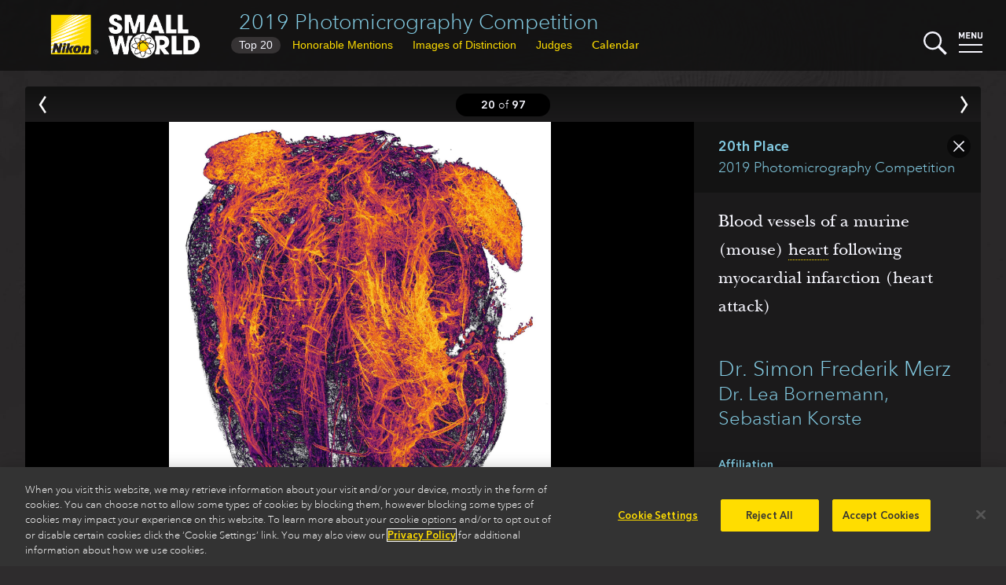

--- FILE ---
content_type: text/html
request_url: https://www.nikonsmallworld.com/galleries/2019-photomicrography-competition/blood-vessels-of-a-murine-heart-following-myocardial-infarction
body_size: 30445
content:

<!DOCTYPE html>
<html xmlns="http://www.w3.org/1999/xhtml" lang="en-US">
<head>
	<meta charset="utf-8" />
	<meta name="viewport" content="width=device-width, initial-scale=1.0" />
	<title>Blood vessels of a murine heart following myocardial infarction | Nikon Small World</title>
	<link rel="home" href="https://www.nikonsmallworld.com/" />
  <link rel="stylesheet" media="screen" href="/css/swstyles.css?v=205" />
  <meta property="og:title" content="Blood vessels of a murine heart following myocardial infarction | 2019 Photomicrography Competition" />
<meta property="og:type" content="website" />
<meta property="og:url" content="https://www.nikonsmallworld.com/galleries/2019-photomicrography-competition/blood-vessels-of-a-murine-heart-following-myocardial-infarction" />
<meta property="og:description" content="Simon Frederik Merz - Blood vessels of a murine (mouse) heart following myocardial infarction (heart attack)" />
<meta name="description" content="Simon Frederik Merz - Blood vessels of a murine (mouse) heart following myocardial infarction (heart attack)" />
<meta property="og:image" content="https://www.nikonsmallworld.com/images/photos/2019/_photo1600/20-Heart-MIP.jpg" />
<meta property="og:image:width" content="1600" />
<meta property="og:image:height" content="1896" />
  <meta property="og:site_name" content="Nikon Small World" />
  <link rel="apple-touch-icon" sizes="180x180" href="/favicon/apple-touch-icon.png">
  <link rel="icon" type="image/png" sizes="32x32" href="/favicon/favicon-32x32.png">
  <link rel="icon" type="image/png" sizes="16x16" href="/favicon/favicon-16x16.png">
  <link rel="manifest" href="/favicon/site.webmanifest">
  <link rel="mask-icon" href="/favicon/safari-pinned-tab.svg" color="#5bbad5">
    <link rel="canonical" href="https://www.nikonsmallworld.com/galleries/2019-photomicrography-competition/blood-vessels-of-a-murine-heart-following-myocardial-infarction" />
    <meta name="msapplication-TileColor" content="#ffc40d">
  <meta name="theme-color" content="#ffffff">
  <meta name="google-site-verification" content="G-ZhCDzdNUdcvlqh-DnpDOpZA1xxjVO5m_UIramCkL8" />
  <script src="/js/vue.min.js"></script>
  <!--[if !IE]>-->
  <script src="/js/vue.touch.js"></script>
  <!--<![endif]-->
  <script type="text/javascript" src="//fast.fonts.net/jsapi/46bb7be0-bb12-4b80-b718-a28e4a048bff.js"></script>
  <script src="/js/jquery-3.6.2.min.js"></script>
  <!-- OneTrust Cookies Consent Notice start -->
          <!-- OneTrust Cookies Consent Notice start for nikonsmallworld.com -->
<script src="https://cdn.cookielaw.org/scripttemplates/otSDKStub.js" data-language="en" type="text/javascript" charset="UTF-8" data-domain-script="e9a88bec-1399-4fe5-8d3f-0d9e8e7d5dd2" ></script>
<script type="text/javascript">
function OptanonWrapper() { }
</script>
<!-- OneTrust Cookies Consent Notice end for nikonsmallworld.com -->

  <!-- OneTrust Cookies Consent Notice end -->
  <!-- Google Tag Manager -->
  <script type="text/plain" class="optanon-category-NII01">(function(w,d,s,l,i){w[l]=w[l]||[];w[l].push({'gtm.start':
  new Date().getTime(),event:'gtm.js'});var f=d.getElementsByTagName(s)[0],
  j=d.createElement(s),dl=l!='dataLayer'?'&l='+l:'';j.async=true;j.src=
  'https://www.googletagmanager.com/gtm.js?id='+i+dl;f.parentNode.insertBefore(j,f);
  })(window,document,'script','dataLayer','GTM-N7NM9X2');</script>
  <!-- End Google Tag Manager -->
</head>

<body>
	<div main id="content" role="main" :class="[currentPage, currentClass, {searchopen: searchStatus}, {menuopen: menuStatus}, {offscreen: offScreen}, 'vue-enabled']">
    
                <header class="minihead">
    <h1><a href="https://www.nikonsmallworld.com/galleries/2019-photomicrography-competition">2019 Photomicrography Competition</a></h1>
                      <ul class="gallerynav">
                  <li class="tab-1 tab-winners"><button  @click="gotoPage('page-1',true)" :target="'page-1'"><span>Top 20</span><abbr title="Top 20">Top 20</abbr></button></li>
                                                          <li class="tab-2 tab-hms"><button  @click="gotoPage('page-2',true)" :target="'page-2'"><span>Honorable Mentions</span><abbr title="Honorable Mentions">HMs</abbr></button></li>
                                      <li class="tab-3 tab-iods"><button  @click="gotoPage('page-3',true)" :target="'page-3'"><span>Images of Distinction</span><abbr title="Images of Distinction">IODs</abbr></button></li>
                          <li class="tab-4 tab-judges"><button  @click="gotoPage('page-4', true)" :target="'page-4'">Judges</button></li>
                          <li><a href="/calendar">Calendar</a></li>
          </ul>
    <a href="/"><img src="/images/SW-Logo_w_nikon.png" alt="Small World" class="swlogo" /></a>
    <div width="30" class="searchbutton" @click="toggleSearch">
  <svg xmlns="http://www.w3.org/2000/svg" viewBox="0 0 129.3 129">
    <g id="magnifier" style="fill:#f7f7ff;">
      <path class="cls-1" d="M14.6,14.6a50,50,0,1,0,70.7,0h0A50,50,0,0,0,14.6,14.6ZM78.3,78.3a40,40,0,1,1,0-56.6,40.08,40.08,0,0,1,0,56.6Z"></path>
      <rect class="cls-1" x="95.11" y="72.57" width="15" height="60" transform="translate(-42.47 102.6) rotate(-45)"></rect>
    </g>
    <g id="x1" style="fill:#f7f7ff;"><rect class="cls-1" x="46" y="46" width="8" height="8"></rect></g>
    <g id="x2" style="fill:#f7f7ff;"><rect class="cls-1" x="46" y="46" width="8" height="8"></rect></g>
  </svg>
</div>
    <div width="30" class="menubutton" @click="toggleMenu">
  <svg xmlns="http://www.w3.org/2000/svg" viewBox="0 0 30 30"><defs></defs><title>Artboard 1</title><g id="menu-text" style="fill:#f7f7ff;"><path class="cls-1" d="M5.75,9.07V4.36L4.2,7.43H3.13L1.58,4.36V9.07H0V1H1.56L3.67,5.36,5.77,1H7.33V9.07Z"/><path class="cls-1" d="M9.22,9.07V1h5.33V2.39H10.8v1.9H14V5.7H10.8v2h3.75V9.07Z"/><path class="cls-1" d="M20.87,9.07l-3.2-5v5H16.09V1H17.5l3.2,5V1h1.58V9.07Z"/><path class="cls-1" d="M27,9.14a2.81,2.81,0,0,1-3-2.61q0-.11,0-.23V1h1.58V6.24a1.41,1.41,0,1,0,2.81,0V1H30V6.3a2.81,2.81,0,0,1-2.77,2.85Z"/></g><g id="top-line"  style="fill:#f7f7ff;"><rect class="cls-1" y="16" width="30" height="2" /></g><g id="bottom-line" style="fill:#f7f7ff;"><rect class="cls-1" y="25" width="30" height="2"/></g></svg>
</div>
    <div id="searchdrop">
  <form id="sw-search" method="post" action="https://www.nikonsmallworld.com/search/results">
    <input type="hidden" name="CRAFT_CSRF_TOKEN" value="a2l9SlvK2RsD-Vx6Qm380lEvrNZXY1Hp4n1oCgYHYdGnigCvcnKcoAI-Hx0ziPRqbr8KCQ9YtrU9SO-5IhsHgJQoEns-fReakOha8DUY-5I=">
    <input type="search" id="search-field" placeholder="Search Small World" name="sw-query" autocorrect="off" autocapitalize="off" />
    <input type="submit" value="submit &#x276F;" id="search-submit" />
  </form>
</div>
    <nav id="dropmenu">
  <div class="drop-cats drop-col">
    <h3>Browse</h3>
    <ul>
      <li><a href="/galleries/photomicrography-competition"><strong>Photomicrography Competition</strong></a></li>
      <li><a href="/galleries/small-world-in-motion"><strong>Small World in Motion Competition</strong></a></li>
      <li><a href="/people">by <strong>Name</strong></a></li>
      <li><a href="/organizations">by <strong>Organization</strong></a></li>
      <li><a href="/countries">by <strong>Country</strong></a></li>
      <li><a href="/subjects">by <strong>Subject</strong></a></li>
      <li><a href="/techniques">by <strong>Technique</strong></a></li>
    </ul>
  </div>
  <div class="drop-etc drop-col">
    <h3>Learn more</h3>
    <ul>
      <li><a href="/frequently-asked-questions"><strong>Frequently Asked Questions</strong></a></li>
      <li><a href="/masters-of-microscopy"><strong>Masters of Microscopy</strong></a></li>
      <li><a href="/meet-the-judges"><strong>Meet the Judges</strong></a></li>
      <li><a href="/news"><strong>News</strong></a></li>
      <li><a href="/tour"><strong>Exhibit Tour</strong></a></li>
      <li><a href="/calendar"><strong>Small World Calendar</strong></a></li>      <li><a href="/downloads"><strong>Downloads</strong></a></li>
      <li><a href="/contact"><strong>Contact</strong></a></li>
    </ul>
  </div>
  <div class="drop-enter drop-col">
        <h3>The 2025 Competitions Are Now Closed</h3>
    <p>Stay tuned for updates regarding the judging and announcement of winners.</p>
      </div>
  <hr />
</nav>
</header>
  <div class="pagewrapper">
<section id="photo-zone" :class="{offscreen: offScreen}">
  <div id="photo-backdrop" @click="closePhoto"></div>
  <div id="photo-nav">
    <nav>
              <a href="https://www.nikonsmallworld.com/galleries/2019-photomicrography-competition/octopus-bimaculoides-embryo"><button class="prev" @click.prevent="goPrev" v-bind:disabled="prevEntry == ''"><span>Prev</span></button></a>
            <div class="photo-nav-count" v-html="slidePos" @click="closePhoto"></div>
              <a href="https://www.nikonsmallworld.com/galleries/2019-photomicrography-competition/actin-cytoskeleton-of-macrophages-during-frustrated-phagocytosis"><button class="next" @click.prevent="goNext" v-bind:disabled="nextEntry == ''"><span>Next</span></button></a>
            <button class="close" @click.prevent="closePhoto"><span>Close</span></button>
    </nav>
  </div>
  




  
  
<section class="photo aspect-tall" :class="[aspect,{'hasboth ':longdescription && (qanda && qanda.length > 0)}]" id="static-photo" v-if="false">
  <div class="photo-box" data-aspect="118.51851851852">
        <div style="padding-bottom: 118.51851851852%" class="image-container">
      
                                
  
<img width="2160" height="2560" src="https://www.nikonsmallworld.com/images/photos/2019/_photo800/20-Heart-MIP.jpg" srcset="https://www.nikonsmallworld.com/images/photos/2019/_photo400/20-Heart-MIP.jpg 400w, https://www.nikonsmallworld.com/images/photos/2019/_photo800/20-Heart-MIP.jpg 800w, https://www.nikonsmallworld.com/images/photos/2019/_photo1600/20-Heart-MIP.jpg 1600w, https://www.nikonsmallworld.com/images/photos/2019/_photo3200/20-Heart-MIP.jpg 3200w, https://www.nikonsmallworld.com/images/photos/2019/20-Heart-MIP.jpg 2160w" class="photo-image" />
    </div>
      </div>
  <div class="photo-info">
                                                                                                                                            
    <div class="placebox">
      <p class="info-place">20th Place</p>
            <p class="info-gallery"><a href="https://www.nikonsmallworld.com/galleries/2019-photomicrography-competition">2019 Photomicrography Competition</a></p>
          </div>
    <h2 class="info-caption"><p>Blood vessels of a murine (mouse) <a href="https://www.nikonsmallworld.com/subjects/heart">heart</a> following myocardial infarction (heart attack)</p></h2>

        <h3 class="info-person"><a href="https://www.nikonsmallworld.com/people/simon-merz">            Dr. Simon Frederik Merz
</a>
      <span class="info-partners">
              <a href="https://www.nikonsmallworld.com/people/lea-bornemann">            Dr. Lea Bornemann
</a>,               <a href="https://www.nikonsmallworld.com/people/sebastian-korste">            Sebastian Korste
</a>      </span>    </h3>
    
                    
                                                                  
                              
    <dl class="info-org">
      <dt>Affiliation</dt>
      <dd><a href="https://www.nikonsmallworld.com/organizations/university-hospital-essen">University Hospital Essen</a><br />Institute for Experimental Immunology &amp; Imaging<br />        Essen, Nordrhein-Westfalen, <a href="https://www.nikonsmallworld.com/countries/germany">Germany</a></dd>
    </dl>

        <dl class="info-technique">
      <dt>Technique</dt>
                                <dd><a href="https://www.nikonsmallworld.com/techniques/bessel-beam-plane-illumination">Tissue Clearing, Light Sheet Fluorescence Microscopy</a></dd>
    </dl>

        <dl class="info-magnification">
      <dt>Magnifaction</dt>
      <dd>2x (Objective Lens Magnification)</dd>
    </dl>
    
    <div class="share">
      <ul class="photo-share">
  <li><a href="https://www.facebook.com/sharer/sharer.php?u=https%3A%2F%2Fwww.nikonsmallworld.com&t=" title="Share on Facebook" target="_blank" onclick="window.open('https://www.facebook.com/sharer/sharer.php?u=' + encodeURIComponent(document.URL) + '&t=' + encodeURIComponent(document.URL)); return false;"><img src="/images/follow-facebook-logo-only.svg" /> Share</a></li>
  <li><a href="https://twitter.com/intent/tweet?source=https%3A%2F%2Fwww.nikonsmallworld.com&text=:%20https%3A%2F%2Fwww.nikonsmallworld.com" target="_blank" title="Tweet" onclick="window.open('https://twitter.com/intent/tweet?text=' + encodeURIComponent(document.title) + ':%20'  + encodeURIComponent(document.URL)); return false;"><img src="/images/follow-x-logo-only2.svg"> Tweet</a></li>
  <li><a href="http://pinterest.com/pin/create/button/?url=https%3A%2F%2Fwww.nikonsmallworld.com&amp;description=Blood%20vessels%20of%20a%20murine%20heart%20following%20myocardial%20infarction" target="_blank" title="Pin it" onclick="window.open('http://pinterest.com/pin/create/button/?url=' + encodeURIComponent(document.URL) + '&amp;description=' +  encodeURIComponent(document.title)); return false;"><img alt="Pin it" src="/images/follow-pinterest-logo-only.svg"> Pin-It</a></li>
</ul>
    </div>
  </div>

    <div class="photo-more" v-if="longdescription || (qanda && qanda.length > 0)">
            <div class="photo-qanda" v-if="qanda.length > 0">
      <h2>In Their Own Words</h2>
            <div class="photo-qanda-intro">
        <p>A Q&amp;A with Nikon Small World winner Simon Merz.</p>
      </div>
            <dl v-for="q in qanda">
              <dt v-html="q.question"><p>What is the subject matter of your winning image and why did you choose this image?</p></dt>
        <dd v-html="q.answer"><p>The blood vessel system (mainly arteries) of a whole murine heart after an induced heart attack. Raw data were algorithm-enhanced to achieve better contrast. I am working towards the introduction of this technique in routine clinical diagnostics and for some tests we obtain proof of principle of our protocols using animal tissues before we can work with human material. The protocol used to clear this sample was later developed into a technique to clear and analyze a metastatic human lymph node. This image is a great example of what can be done with light-sheet fluorescence 3-D microscopy in combination with tissue clearing, giving an overview of the complex organ structure. It shows a whole mouse heart with high resolution, providing an easy-to-grasp and new perspective on the body.</p></dd>
              <dt v-html="q.question"><p>What are the special techniques and/or challenges faced in creating this photomicrograph?</p></dt>
        <dd v-html="q.answer"><p>The challenge here lies in the clearing process before imaging. The sample needs to be translucent, so light can pass through it without being scattered to a high degree. Therefore, we have to change the composition of the tissue to homogenize the refractive index of all components within the sample. This, in combination with fluorophore-labeled antibodies against blood vessels, allows an in-depth analysis of the entire specimen. However, the obtained information is so dense that showing a 2-D representation of the 3-D data stack of about 6 mm tissue depth would result in a chaotic image. Therefore, algorithms are developed to clear images of distracting information, enhancing structural details that are relevant and allowing to focus on specific structures.</p></dd>
              <dt v-html="q.question"><p>What is your primary line of work?</p></dt>
        <dd v-html="q.answer"><p>I am a Ph.D. student in the field of medical biology. I work on the implementation of novel 3-D microscopy in routine cancer diagnostics, mainly in the field of melanoma.</p></dd>
              <dt v-html="q.question"><p>How long have you been taking photographs through a microscope? What first sparked your interest in photomicrography?</p></dt>
        <dd v-html="q.answer"><p>Since 2012, during my bachelor studies in Heidelberg, Germany. I started with simple nuclear staining. Typically, to study what happens inside a cell, an organ or body, we have to utterly destroy the complex three-dimensional structure to obtain a readout. Photomicrography gives us the chance to look at cells or whole organs with sometimes minimal changes. Microscopy, specifically light-sheet microscopy, is a beautiful way to see and understand how things fit together in a spatial and structural way on a larger scale.</p></dd>
              <dt v-html="q.question"><p>Do you tend to focus your microscopy toward a specific subject matter or theme? If so, why?</p></dt>
        <dd v-html="q.answer"><p>I am mainly interested in light-sheet fluorescence microscopy. It is fascinating to help people move away from the typical slice-derived 2-D analyses towards 3-D visualization of structures, organs and their complexity. This 3rd dimension sparks a lot of new ideas and perspectives. However, displaying it, especially in printed versions, can sometimes be very difficult. Therefore, algorithm-enhancements and subsequent 2-D displays are necessary to deliver the contents to an audience that is still used to read in 2-D.</p></dd>
              <dt v-html="q.question"><p>Why did you enter the Nikon Small World Photomicrography competition? What do you think of the competition?</p></dt>
        <dd v-html="q.answer"><p>I see this competition as a great way to deliver the beauty of nature to people and simultaneously highlight the importance of science and the work behind it. I would like to make people aware of light-sheet fluorescence microscopy 3-D imaging and want to contribute to a rapidly growing field that has started to have clinical applications.</p></dd>
            </dl>
    </div>
      </div>
  </section>
  <div id="photo-container" :class="[transitionSlide, hideIframe]" v-touch:swipe.left="goNext" v-touch:swipe.right="goPrev">
  <photo-box
    v-for="(photo, index) in photos"
    key="photo.id"
    :aspect="photo.aspect"
    :aspectstyle="photo.aspectStyle"
    :place="photo.place"
    :brightcove="photo.brightcove"
    :vimeo="photo.vimeo"
    :video="photo.video"
    :gallery="photo.gallery"
    :caption="photo.caption"
    :longdescription="photo.longDescription"
    :qandaintro="photo.qAndAIntro"
    :qanda="photo.qAndA"
    :people="photo.people"
    :partners="photo.partners"
    :technique="photo.technique"
    :magnification="photo.magnification"
    :orglabel="photo.orgLabel"
    :organization="photo.org"
    :image="photo.image"
    :imagestack="photo.imageStack"
    :current=true
    class="slide-current"
  >
  </photo-box>
  <photo-box
    key="prevEntry.id"
    :aspect="prevEntry.aspect"
    :aspectstyle="prevEntry.aspectStyle"
    :place="prevEntry.place"
    :brightcove="prevEntry.brightcove"
    :vimeo="prevEntry.vimeo"
    :video="prevEntry.video"
    :gallery="prevEntry.gallery"
    :caption="prevEntry.caption"
    :longdescription="prevEntry.longDescription"
    :qandaintro="prevEntry.qAndAIntro"
    :qanda="prevEntry.qAndA"
    :people="prevEntry.people"
    :partners="prevEntry.partners"
    :technique="prevEntry.technique"
    :magnification="prevEntry.magnification"
    :orglabel="prevEntry.orgLabel"
    :organization="prevEntry.org"
    :image="prevEntry.image"
    :imagestack="prevEntry.imageStack"
    :current=false
    class="slide-previous"
  >
  </photo-box>
  <photo-box
    key="nextEntry.id"
    :aspect="nextEntry.aspect"
    :aspectstyle="nextEntry.aspectStyle"
    :place="nextEntry.place"
    :brightcove="nextEntry.brightcove"
    :vimeo="nextEntry.vimeo"
    :video="nextEntry.video"
    :gallery="nextEntry.gallery"
    :caption="nextEntry.caption"
    :longdescription="nextEntry.longDescription"
    :qandaintro="nextEntry.qAndAIntro"
    :qanda="nextEntry.qAndA"
    :people="nextEntry.people"
    :partners="nextEntry.partners"
    :technique="nextEntry.technique"
    :magnification="nextEntry.magnification"
    :orglabel="nextEntry.orgLabel"
    :organization="nextEntry.org"
    :image="nextEntry.image"
    :imagestack="nextEntry.imageStack"
    :current=false
    class="slide-next"
  >
  </photo-box>
</div>
  </div>
</section>
                            <section class="gallery" id="galleryapp" v-touch:swipe.left="pageNext" v-touch:swipe.right="pagePrev">
<ul class="share-page">
  <li><a href="https://www.facebook.com/sharer/sharer.php?u=https%3A%2F%2Fwww.nikonsmallworld.com&t=" title="Share on Facebook" target="_blank" onclick="window.open('https://www.facebook.com/sharer/sharer.php?u=' + encodeURIComponent(document.URL) + '&t=' + encodeURIComponent(document.URL)); return false;"><img src="/images/follow-facebook-logo-only.svg" /></a></li>
  <li><a href="https://twitter.com/intent/tweet?source=https%3A%2F%2Fwww.nikonsmallworld.com&text=:%20https%3A%2F%2Fwww.nikonsmallworld.com" target="_blank" title="Tweet" onclick="window.open('https://twitter.com/intent/tweet?text=' + encodeURIComponent(document.title) + ':%20'  + encodeURIComponent(document.URL)); return false;"><img src="/images/follow-x-logo-only2.svg"></a></li>
</ul>
                                            <winners-gallery :sectionid="['winner_gallery']" :sectionclass="['gallery-page-1']" :slides="slides.winners" :header="'Top 20'" :prev= "{'page':-1}" :next="{'page':2,'ttl':'Honorable Mentions'}"></winners-gallery>
                                                                  <winners-gallery :sectionid="['honorable-mention_gallery']" :sectionclass="['gallery-page-2']" :slides="slides.hms" :header="'Honorable Mentions'" :prev="{'page':1,'ttl':'Top 20'}" :next="{'page':3,'ttl':'Images of Distinction'}"></winners-gallery>
                                                        <winners-gallery :sectionid="['image-of-distinction_gallery']" :sectionclass="['gallery-page-3']" :slides="slides.iods" :header="'Images of Distinction'" :prev="{'page':2,'ttl':'Honorable Mentions'}" :next="{'page':4,'ttl':'Judges'}"></winners-gallery>
                    <section :class="['gallery-page-4']" id="judges">
    <h2 v-html="'Judges'"></h2>
    <div class="judge-list">
      <div class="judge"
        v-for="(judge, index) in judges"
        :key="judge.id"
        :id="judge.id"
        :index="index"
        >
        <a v-if="judge.entryUrl" :href="judge.entryUrl"><h3 v-html="judge.judgeName"></h3></a>
        <h3 v-else v-html="judge.judgeName"></h3>
        <p class="judge-creds">
          <em v-if="judge.ttl" v-html="judge.ttl"></em>
          <a v-if="judge.orgUrl" :href="judge.orgUrl" v-html="judge.org"></a>
          <span v-else v-html="judge.org"></span>
        </p>
        <img v-if="judge.photo" :src="judge.photo" width="120" />
        <div class="judge-description" v-html="judge.description"></div>
      </div>
    </div>
    <button class="gallery_button prev_button" @click="gotoPage('page-3',true)" :target="'page-3'">Images of Distinction</button>
  </section>
  </section>
</div>
    <div id="overlay" :class="{overlayopen: overlayActive}" @click="closeMenus"></div>
	</div>
    <section id="bigfoot">
    <div id="socmed">
      <h2>Follow Nikon Small World</h2>
      <p>
        <a href="https://www.linkedin.com/showcase/nikon-small-world/" target="social"><img src="/images/follow-linkedin-logo-only.svg" height="40" /></a>
        <a href="https://www.instagram.com/nikonsmallworld/" target="social"><img src="/images/follow-instagram-logo-only2.svg" height="40" /></a>
        <a href="https://www.facebook.com/nikonsmallworld/" target="social"><img src="/images/follow-facebook-logo-only.svg" height="40" /></a>
        <a href="https://twitter.com/nikonsmallworld" target="social"><img src="/images/follow-x-logo-only2.svg" height="40" /></a>
      </p>
    </div>
    <div id="footer-links">
              <div class="footer-link-block f-block-1">
        <h3>Nikon Small World </h3>
<ul><li><a href="https://www.nikonsmallworld.com/galleries/photomicrography-competition">Photomicrography Competition</a></li><li><a href="https://www.nikonsmallworld.com/galleries/small-world-in-motion">Small World in Motion Competition</a></li><li><a href="https://www.nikonsmallworld.com/masters-of-microscopy">Masters of Microscopy</a></li><li><a href="/news">News</a></li><li><a href="/tour">Exhibit Tour</a></li><li><a href="https://www.nikonsmallworld.com/contact">Contact</a></li></ul>
      </div>
              <div class="footer-link-block f-block-2">
        <h3><a href="https://www.microscope.healthcare.nikon.com" target="_blank">Nikon Instruments Inc. </a>
</h3>
<ul><li><a href="https://www.microscope.healthcare.nikon.com/products" target="_blank">Microscopy Products</a></li><li><a href="https://www.microscope.healthcare.nikon.com/bioimaging-centers" target="_blank">BioImaging Centers</a></li><li><a href="https://www.microscope.healthcare.nikon.com/resources" target="_blank">Resources</a></li><li><a href="https://www.microscope.healthcare.nikon.com/service" target="_blank">Service</a></li><li><a href="https://www.microscope.healthcare.nikon.com/contact" target="_blank">Contact</a></li><li><a href="https://www.microscope.healthcare.nikon.com/about" target="_blank">About Nikon</a></li></ul>
      </div>
              <div class="footer-link-block f-block-3">
        <h3><a href="http://www.microscopyu.com" target="_blank">Nikon MicroscopyU</a></h3>
<ul><li><a href="http://www.microscopyu.com/microscopy-basics" target="_blank">Microscopy Basics</a></li><li><a href="https://www.microscopyu.com/techniques" target="_blank">Techniques</a></li><li><a href="https://www.microscopyu.com/applications" target="_blank">Applications</a></li><li><a href="https://www.microscopyu.com/digital-imaging" target="_blank">Digital Imaging</a></li><li><a href="https://www.microscopyu.com/tutorials" target="_blank">Tutorials</a></li><li><a href="https://www.microscopyu.com/galleries" target="_blank">Galleries</a></li><li><a href="https://www.microscopyu.com/museum" target="_blank">Museum</a></li></ul>
      </div>
              <div class="footer-link-block f-block-4">
        <h3>Other Nikon Websites</h3>
<ul><li class="narrow-only"><a href="http://www.nikoninstruments.com/" target="_blank">Nikon Instruments inc.</a><br>Microscopes and Imaging Systems</li><li class="narrow-only"><a href="http://www.microscopyu.com/" target="_blank">Nikon MicroscopyU</a><br>Articles and Tutorials on Optical Microscopy, Photomicrography, and Digital Imaging</li><li><a href="http://www.nikonusa.com/en/index.page" target="_blank">Imaging Products</a><br>Digital/Film Cameras, Lenses and Accessories</li><li><a href="http://www.nikon.com/products/precision/index.htm" target="_blank">Precision Equipment</a><br>Semiconductor/FPD Lithography Systems</li><li><a href="http://www.nikonmetrology.com/" target="_blank">Industrial Metrology Products</a><br>Industrial Microscopes, Measuring Instruments and X-Ray/CT Inspection Systems</li></ul>
      </div>
            <hr class="clear" />
    </div>
    <footer>
      <div id="footer">
        <img src="/images/nikon-logo_2x.png" id="niilogo" height="60" />
        <p class="cilogo">Nikon Instruments Inc.</p>
        <hr class="divider">
        <ul id="footerMenu">
          <li><a href="/Contact">Contact</a></li>
          <li><a href="/privacy">Privacy</a></li>
          <li><a class="optanon-toggle-display">Cookie settings</a></li>
          <li><a href="https://privacyportal.onetrust.com/webform/5c3e11cd-55c9-4f2b-845d-81788f5e9895/d076c973-6a58-4f29-a864-7aa7176e9f86" target="_blank">Do Not Sell or Share My Personal Information</a></li>
          <li><a href="https://www.microscope.healthcare.nikon.com/terms-of-use">Terms of Use</a></li>
        </ul>
        <p id="copyright">© 2025 Nikon Instruments Inc.</p>
      </div>
    </footer>
  </section>
    <script src="/js/lazyload.min.js?v=205"></script>
  <script src="/js/mainvue.js?v=205"></script>
              <script>
    $(document).ready(
      function(){
        const lazys = document.querySelectorAll('img.lazy');
        const lazyLoadInstance = new LazyLoad();
        lazyLoadInstance.update();
        // lazys.lazyload({
        //   effect : "fadeIn",
        //   threshhold: 500
        // });
      }
    );
  </script>
  <script>
    $(window).on('load',function(){
      $('#homesplash').removeClass('faded');
      window.addEventListener('keydown', function(e) {
        vueapp.handleGlobalKeyDown(e);
      });
      window.addEventListener('popstate', function() {
        vueapp.popHistory();
      });
    })
  </script>
  <script type="text/plain" class="optanon-category-NII01">
    piAId = '390162';
    piCId = '58148';
    piHostname = 'pi.pardot.com';
    (function() {
    	function async_load(){
    		var s = document.createElement('script'); s.type = 'text/javascript';
    		s.src = ('https:' == document.location.protocol ? 'https://pi' : 'http://cdn') + '.pardot.com/pd.js';
    		var c = document.getElementsByTagName('script')[0]; c.parentNode.insertBefore(s, c);
    	}
    	if(document.readyState == 'complete'){
        async_load();
      }else if(window.attachEvent) { window.attachEvent('onload', async_load); }
    	else { window.addEventListener('load', async_load, false); }
    })();
  </script>
<script>var pageData = {}
                    pageData.slidequeue = [53480,53500,53514,53523,53537,53547,53564,53578,53592,53603,53618,53627,53636,53644,53652,53663,53671,53683,53711,53728,53739,53747,53755,53763,53772,53785,53798,53809,53828,53842,53867,53878,53893,53910,53920,53931,53943,53952,53965,53976,53989,54007,54016,54031,54042,54050,54061,54075,54083,54091,54104,54116,54130,54142,54156,54170,54181,54192,54200,54214,54225,54233,54241,54255,54263,54271,54279,54290,54302,54317,54329,54337,54346,54359,54368,54380,54405,54394,54423,54435,54448,54456,54467,54476,54484,54493,54507,54524,54532,54540,54548,54557,54565,54574,54582,54593,54601];
vueapp.populateWinners(53453);
    vueapp.loadPhoto(53728);
    vueapp.landingPage = "https://www.nikonsmallworld.com/galleries/2019-photomicrography-competition";
    vueapp.landingPageTitle = "2019 Photomicrography Competition | Nikon Small World";</script></body>
</html>
<!-- Cached by Blitz on 2025-12-09T23:25:14+00:00 -->

--- FILE ---
content_type: text/html; charset=UTF-8
request_url: https://www.nikonsmallworld.com/json/year-winners/?id=53453
body_size: 6846
content:
{
"winners": [
            {
    "id": 53480,
    "url": "https://www.nikonsmallworld.com/galleries/2019-photomicrography-competition/fluorescent-turtle-embryo",
    "slideClass": "",
    "place": "1st",
    "image": "https://downloads.microscope.healthcare.nikon.com/smallworld/thumbnails/2019/1-Zgoda_Turtle.jpg",
    "year": "",
    "people": "Teresa Zgoda, <span>et al.<\/span>"
  },            {
    "id": 53500,
    "url": "https://www.nikonsmallworld.com/galleries/2019-photomicrography-competition/depth-color-coded-projections-of-three-stentors-single-cell-freshwater-protozoans",
    "slideClass": "",
    "place": "2nd",
    "image": "https://downloads.microscope.healthcare.nikon.com/smallworld/thumbnails/2019/2-stentors.jpg",
    "year": "",
    "people": "Igor Siwanowicz"
  },            {
    "id": 53514,
    "url": "https://www.nikonsmallworld.com/galleries/2019-photomicrography-competition/alligator-embryo-developing-nerves-and-skeleton",
    "slideClass": "",
    "place": "3rd",
    "image": "https://downloads.microscope.healthcare.nikon.com/smallworld/thumbnails/2019/3-alligator-embryo-stage-13-nerves-and-cartilage.jpg",
    "year": "",
    "people": "Daniel Smith Paredes, <span>et al.<\/span>"
  },            {
    "id": 53523,
    "url": "https://www.nikonsmallworld.com/galleries/2019-photomicrography-competition/male-mosquito",
    "slideClass": "",
    "place": "4th",
    "image": "https://downloads.microscope.healthcare.nikon.com/smallworld/thumbnails/2019/4-Mucke-6.3x-stitch3_2023-03-15-195546_eyff.jpg",
    "year": "",
    "people": "Jan Rosenboom"
  },            {
    "id": 53537,
    "url": "https://www.nikonsmallworld.com/galleries/2019-photomicrography-competition/snowflake",
    "slideClass": "",
    "place": "5th",
    "image": "https://downloads.microscope.healthcare.nikon.com/smallworld/thumbnails/2019/5-IMG_8359.jpg",
    "year": "",
    "people": "Caleb Foster"
  },            {
    "id": 53547,
    "url": "https://www.nikonsmallworld.com/galleries/2019-photomicrography-competition/small-white-hair-spider",
    "slideClass": "",
    "place": "6th",
    "image": "https://downloads.microscope.healthcare.nikon.com/smallworld/thumbnails/2019/6-Javier-Ruperez-hairy-spider.jpg",
    "year": "",
    "people": "Javier Ruperez"
  },            {
    "id": 53564,
    "url": "https://www.nikonsmallworld.com/galleries/2019-photomicrography-competition/chinese-red-carnation-stamen",
    "slideClass": "",
    "place": "7th",
    "image": "https://downloads.microscope.healthcare.nikon.com/smallworld/thumbnails/2019/7-Stamen_-chinese_red_carnation.jpg",
    "year": "",
    "people": "Guillermo López López"
  },            {
    "id": 53578,
    "url": "https://www.nikonsmallworld.com/galleries/2019-photomicrography-competition/frozen-water-droplet",
    "slideClass": "",
    "place": "8th",
    "image": "https://downloads.microscope.healthcare.nikon.com/smallworld/thumbnails/2019/8-DSC_8742-2.jpg",
    "year": "",
    "people": "Garzon Christian"
  },            {
    "id": 53592,
    "url": "https://www.nikonsmallworld.com/galleries/2019-photomicrography-competition/tulip-bud-cross-section",
    "slideClass": "",
    "place": "9th",
    "image": "https://downloads.microscope.healthcare.nikon.com/smallworld/thumbnails/2019/9-IMG_20190414_125711.jpg",
    "year": "",
    "people": "Andrei Savitsky"
  },            {
    "id": 53603,
    "url": "https://www.nikonsmallworld.com/galleries/2019-photomicrography-competition/bpae-cells-in-telophase-stage-of-mitosis",
    "slideClass": "",
    "place": "10th",
    "image": "https://downloads.microscope.healthcare.nikon.com/smallworld/thumbnails/2019/10-JasonKirk_BPAE_Confocal_1.jpg",
    "year": "",
    "people": "Jason Kirk"
  },            {
    "id": 53618,
    "url": "https://www.nikonsmallworld.com/galleries/2019-photomicrography-competition/a-pair-of-ovaries-from-an-adult-drosophila-female",
    "slideClass": "",
    "place": "11th",
    "image": "https://downloads.microscope.healthcare.nikon.com/smallworld/thumbnails/2019/11-ovary.jpg",
    "year": "",
    "people": "Yujun Chen, <span>et al.<\/span>"
  },            {
    "id": 53627,
    "url": "https://www.nikonsmallworld.com/galleries/2019-photomicrography-competition/mosquito-larva",
    "slideClass": "",
    "place": "12th",
    "image": "https://downloads.microscope.healthcare.nikon.com/smallworld/thumbnails/2019/12-Mosquito-larva.jpg",
    "year": "",
    "people": "Anne Algar"
  },            {
    "id": 53636,
    "url": "https://www.nikonsmallworld.com/galleries/2019-photomicrography-competition/cuprite-mineral-composed-of-copper-oxide",
    "slideClass": "",
    "place": "13th",
    "image": "https://downloads.microscope.healthcare.nikon.com/smallworld/thumbnails/2019/13-Cuprit_Tarn.jpg",
    "year": "",
    "people": "Emilio Carabajal Márquez"
  },            {
    "id": 53644,
    "url": "https://www.nikonsmallworld.com/galleries/2019-photomicrography-competition/female-oxyopes-dumonti-lynx-spider",
    "slideClass": "",
    "place": "14th",
    "image": "https://downloads.microscope.healthcare.nikon.com/smallworld/thumbnails/2019/14-Oxyopes_dumonti-femelle-Antoine_FRANCK-Cirad.jpg",
    "year": "",
    "people": "Antoine Franck"
  },            {
    "id": 53652,
    "url": "https://www.nikonsmallworld.com/galleries/2019-photomicrography-competition/pregnant-daphnia-magna-small-planktonic-crustacean",
    "slideClass": "",
    "place": "15th",
    "image": "https://downloads.microscope.healthcare.nikon.com/smallworld/thumbnails/2019/15-1.jpg",
    "year": "",
    "people": "Marek Miś"
  },            {
    "id": 53663,
    "url": "https://www.nikonsmallworld.com/galleries/2019-photomicrography-competition/housefly-compound-eye-pattern",
    "slideClass": "",
    "place": "16th",
    "image": "https://downloads.microscope.healthcare.nikon.com/smallworld/thumbnails/2019/16-Ochi_50x_178.jpg",
    "year": "",
    "people": "Razvan Cornel Constantin"
  },            {
    "id": 53671,
    "url": "https://www.nikonsmallworld.com/galleries/2019-photomicrography-competition/vitamin-c",
    "slideClass": "",
    "place": "17th",
    "image": "https://downloads.microscope.healthcare.nikon.com/smallworld/thumbnails/2019/17-Vitamin-C.jpg",
    "year": "",
    "people": "Karl Deckart"
  },            {
    "id": 53683,
    "url": "https://www.nikonsmallworld.com/galleries/2019-photomicrography-competition/cristobalite-crystal-suspended-in-its-quartz-mineral-host",
    "slideClass": "",
    "place": "18th",
    "image": "https://downloads.microscope.healthcare.nikon.com/smallworld/thumbnails/2019/18-cristobalite.jpg",
    "year": "",
    "people": "Billie Hughes"
  },            {
    "id": 53711,
    "url": "https://www.nikonsmallworld.com/galleries/2019-photomicrography-competition/octopus-bimaculoides-embryo",
    "slideClass": "",
    "place": "19th",
    "image": "https://downloads.microscope.healthcare.nikon.com/smallworld/thumbnails/2019/19-octopus.jpg",
    "year": "",
    "people": "Martyna Lukoseviciute, <span>et al.<\/span>"
  },            {
    "id": 53728,
    "url": "https://www.nikonsmallworld.com/galleries/2019-photomicrography-competition/blood-vessels-of-a-murine-heart-following-myocardial-infarction",
    "slideClass": "",
    "place": "20th",
    "image": "https://downloads.microscope.healthcare.nikon.com/smallworld/thumbnails/2019/20-Heart-MIP.jpg",
    "year": "",
    "people": "Simon Frederik Merz, <span>et al.<\/span>"
  }]
,
"hms": [
            {
    "id": 53739,
    "url": "https://www.nikonsmallworld.com/galleries/2019-photomicrography-competition/endothelial-cells-in-intestine-of-an-18-5-day-old-mouse-embryo",
    "slideClass": "",
    "place": "<abbr title=\"Honorable Mention\">HM<\/abbr>",
    "image": "https://downloads.microscope.healthcare.nikon.com/smallworld/thumbnails/2019/BurnsNG3.jpg",
    "year": "",
    "people": "Nathan Burns"
  },            {
    "id": 53747,
    "url": "https://www.nikonsmallworld.com/galleries/2019-photomicrography-competition/myoepithelial-cells-wrapped-around-milk-producing-alveoli-in-a-lactating-mouse",
    "slideClass": "",
    "place": "<abbr title=\"Honorable Mention\">HM<\/abbr>",
    "image": "https://downloads.microscope.healthcare.nikon.com/smallworld/thumbnails/2019/alveoli-nikon-small-world.jpg",
    "year": "",
    "people": "Caleb Dawson"
  },            {
    "id": 53755,
    "url": "https://www.nikonsmallworld.com/galleries/2019-photomicrography-competition/penicillium-mold-spores",
    "slideClass": "",
    "place": "<abbr title=\"Honorable Mention\">HM<\/abbr>",
    "image": "https://downloads.microscope.healthcare.nikon.com/smallworld/thumbnails/2019/Mold_spores.jpg",
    "year": "",
    "people": "Tagide deCarvalho"
  },            {
    "id": 53763,
    "url": "https://www.nikonsmallworld.com/galleries/2019-photomicrography-competition/seed-of-an-unknown-garden-bush",
    "slideClass": "",
    "place": "<abbr title=\"Honorable Mention\">HM<\/abbr>",
    "image": "https://downloads.microscope.healthcare.nikon.com/smallworld/thumbnails/2019/tohum1-edit.jpg",
    "year": "",
    "people": "Guray Dere"
  },            {
    "id": 53772,
    "url": "https://www.nikonsmallworld.com/galleries/2019-photomicrography-competition/mold-on-a-plum-seed",
    "slideClass": "",
    "place": "<abbr title=\"Honorable Mention\">HM<\/abbr>",
    "image": "https://downloads.microscope.healthcare.nikon.com/smallworld/thumbnails/2019/Mold-4x-x1.4.jpg",
    "year": "",
    "people": "Sergii Dymchenko"
  },            {
    "id": 53785,
    "url": "https://www.nikonsmallworld.com/galleries/2019-photomicrography-competition/human-herpesvirus-8-replicating-inside-the-nucleus-of-a-human-blood-vessel-cell",
    "slideClass": "",
    "place": "<abbr title=\"Honorable Mention\">HM<\/abbr>",
    "image": "https://downloads.microscope.healthcare.nikon.com/smallworld/thumbnails/2019/Nikon-Submission_tive_ki67_tubulin_Color-Combine-100x-copy_2019-04-30.jpg",
    "year": "",
    "people": "Anthony Brent Eason"
  },            {
    "id": 53798,
    "url": "https://www.nikonsmallworld.com/galleries/2019-photomicrography-competition/louse-hanging-from-a-hair",
    "slideClass": "",
    "place": "<abbr title=\"Honorable Mention\">HM<\/abbr>",
    "image": "https://downloads.microscope.healthcare.nikon.com/smallworld/thumbnails/2019/Louse-hanging-from-a-hair.jpg",
    "year": "",
    "people": "Walter Ferrari"
  },            {
    "id": 53809,
    "url": "https://www.nikonsmallworld.com/galleries/2019-photomicrography-competition/dog-kidney-cells-on-a-circular-pattern-of-adhesion-proteins",
    "slideClass": "",
    "place": "<abbr title=\"Honorable Mention\">HM<\/abbr>",
    "image": "https://downloads.microscope.healthcare.nikon.com/smallworld/thumbnails/2019/MDCK_tampon_circulaire_original.jpg",
    "year": "",
    "people": "Nicolas Harmand, <span>et al.<\/span>"
  },            {
    "id": 53828,
    "url": "https://www.nikonsmallworld.com/galleries/2019-photomicrography-competition/heart-of-geranium-dissectum",
    "slideClass": "",
    "place": "<abbr title=\"Honorable Mention\">HM<\/abbr>",
    "image": "https://downloads.microscope.healthcare.nikon.com/smallworld/thumbnails/2019/geranium-10x.jpg",
    "year": "",
    "people": "Frederic Labaune"
  },            {
    "id": 53842,
    "url": "https://www.nikonsmallworld.com/galleries/2019-photomicrography-competition/fossil-ammonites",
    "slideClass": "",
    "place": "<abbr title=\"Honorable Mention\">HM<\/abbr>",
    "image": "https://downloads.microscope.healthcare.nikon.com/smallworld/thumbnails/2019/ammon3.jpg",
    "year": "",
    "people": "Balint Markus"
  },            {
    "id": 53867,
    "url": "https://www.nikonsmallworld.com/galleries/2019-photomicrography-competition/actin-cytoskeleton-of-macrophages-during-frustrated-phagocytosis",
    "slideClass": "",
    "place": "<abbr title=\"Honorable Mention\">HM<\/abbr>",
    "image": "https://downloads.microscope.healthcare.nikon.com/smallworld/thumbnails/2019/Macrophages_actin647_iPALM_forNIKON.jpg",
    "year": "",
    "people": "Ana Nogueira, <span>et al.<\/span>"
  },            {
    "id": 53878,
    "url": "https://www.nikonsmallworld.com/galleries/2019-photomicrography-competition/blend-of-dried-ascorbic-acid-vitamin-c-and-sugar",
    "slideClass": "",
    "place": "<abbr title=\"Honorable Mention\">HM<\/abbr>",
    "image": "https://downloads.microscope.healthcare.nikon.com/smallworld/thumbnails/2019/2019-03-03_1.jpg",
    "year": "",
    "people": "Andrey Semenenko"
  },            {
    "id": 53893,
    "url": "https://www.nikonsmallworld.com/galleries/2019-photomicrography-competition/licmophora-flabellata-colonial-diatoms",
    "slideClass": "",
    "place": "<abbr title=\"Honorable Mention\">HM<\/abbr>",
    "image": "https://downloads.microscope.healthcare.nikon.com/smallworld/thumbnails/2019/20181214_132845_0001_EDIT02.jpg",
    "year": "",
    "people": "Jan van IJken"
  },            {
    "id": 53910,
    "url": "https://www.nikonsmallworld.com/galleries/2019-photomicrography-competition/alcides-orontes-moth-wing",
    "slideClass": "",
    "place": "<abbr title=\"Honorable Mention\">HM<\/abbr>",
    "image": "https://downloads.microscope.healthcare.nikon.com/smallworld/thumbnails/2019/TIF2019-04-16BRadius5Smoothing118623-03-58.jpg",
    "year": "",
    "people": "Yuan Ji"
  },            {
    "id": 53920,
    "url": "https://www.nikonsmallworld.com/galleries/2019-photomicrography-competition/crystallized-amino-acids-l-glutamine-and-beta-alanine",
    "slideClass": "",
    "place": "<abbr title=\"Honorable Mention\">HM<\/abbr>",
    "image": "https://downloads.microscope.healthcare.nikon.com/smallworld/thumbnails/2019/L-Glutamine-and-Beta-Alanine-23.jpg",
    "year": "",
    "people": "Justin Zoll"
  }]
,
"iods": [
      {
    "id": 53931,
    "url": "https://www.nikonsmallworld.com/galleries/2019-photomicrography-competition/phantom-midge-larva",
    "slideClass": "",
    "place": "<abbr title=\"Image of Distinction\">IOD<\/abbr>",
    "image": "https://downloads.microscope.healthcare.nikon.com/smallworld/thumbnails/2019/Phantom-midge-larva.jpg",
    "year": "",
    "people": "Christopher Algar"
  },      {
    "id": 53943,
    "url": "https://www.nikonsmallworld.com/galleries/2019-photomicrography-competition/lagerstroemia-sp-crepe-myrtle",
    "slideClass": "",
    "place": "<abbr title=\"Image of Distinction\">IOD<\/abbr>",
    "image": "https://downloads.microscope.healthcare.nikon.com/smallworld/thumbnails/2019/AndersonLangley-CrepeMyrtle.jpg",
    "year": "",
    "people": "Langley Anderson"
  },      {
    "id": 53952,
    "url": "https://www.nikonsmallworld.com/galleries/2019-photomicrography-competition/bearing-from-a-mechanical-watch",
    "slideClass": "",
    "place": "<abbr title=\"Image of Distinction\">IOD<\/abbr>",
    "image": "https://downloads.microscope.healthcare.nikon.com/smallworld/thumbnails/2019/jewel-bearing.jpg",
    "year": "",
    "people": "Haris Antonopoulos"
  },      {
    "id": 53965,
    "url": "https://www.nikonsmallworld.com/galleries/2019-photomicrography-competition/genetically-engineered-zebrafish-embryos-expressing-green-and-red-fluorescent-proteins",
    "slideClass": "",
    "place": "<abbr title=\"Image of Distinction\">IOD<\/abbr>",
    "image": "https://downloads.microscope.healthcare.nikon.com/smallworld/thumbnails/2019/Zebrafish-embryos_x20.jpg",
    "year": "",
    "people": "Norm Barker, <span>et al.<\/span>"
  },      {
    "id": 53976,
    "url": "https://www.nikonsmallworld.com/galleries/2019-photomicrography-competition/ascorbic-acid-vitamin-c-crystals",
    "slideClass": "",
    "place": "<abbr title=\"Image of Distinction\">IOD<\/abbr>",
    "image": "https://downloads.microscope.healthcare.nikon.com/smallworld/thumbnails/2019/VitamiC-polarizedlight.jpg",
    "year": "",
    "people": "Elison Blancaflor"
  },      {
    "id": 53989,
    "url": "https://www.nikonsmallworld.com/galleries/2019-photomicrography-competition/molten-caffeine",
    "slideClass": "",
    "place": "<abbr title=\"Image of Distinction\">IOD<\/abbr>",
    "image": "https://downloads.microscope.healthcare.nikon.com/smallworld/thumbnails/2019/Caffeine.jpg",
    "year": "",
    "people": "Thomas Borowitz"
  },      {
    "id": 54007,
    "url": "https://www.nikonsmallworld.com/galleries/2019-photomicrography-competition/stomoxys-calcitrans-stable-fly",
    "slideClass": "",
    "place": "<abbr title=\"Image of Distinction\">IOD<\/abbr>",
    "image": "https://downloads.microscope.healthcare.nikon.com/smallworld/thumbnails/2019/stableFLY_I_161exp_stacked_PS_FULL.jpg",
    "year": "",
    "people": "Özgür Bulur"
  },      {
    "id": 54016,
    "url": "https://www.nikonsmallworld.com/galleries/2019-photomicrography-competition/13-5-day-old-mouse-embryo-rendered-transparent-for-visualization-of-nerves-and-endothelial-cells",
    "slideClass": "",
    "place": "<abbr title=\"Image of Distinction\">IOD<\/abbr>",
    "image": "https://downloads.microscope.healthcare.nikon.com/smallworld/thumbnails/2019/BurnsNG.jpg",
    "year": "",
    "people": "Nathan Burns"
  },      {
    "id": 54031,
    "url": "https://www.nikonsmallworld.com/galleries/2019-photomicrography-competition/blood-vessels-red-and-lymphatic-vessels-blue-in-an-adult-danio-rerio-zebrafish-eye",
    "slideClass": "",
    "place": "<abbr title=\"Image of Distinction\">IOD<\/abbr>",
    "image": "https://downloads.microscope.healthcare.nikon.com/smallworld/thumbnails/2019/adult-eye-twk2.jpg",
    "year": "",
    "people": "Daniel Castranova, <span>et al.<\/span>"
  },      {
    "id": 54042,
    "url": "https://www.nikonsmallworld.com/galleries/2019-photomicrography-competition/karlsbad-sprudelstein-sedimentary-rock",
    "slideClass": "",
    "place": "<abbr title=\"Image of Distinction\">IOD<\/abbr>",
    "image": "https://downloads.microscope.healthcare.nikon.com/smallworld/thumbnails/2019/Img0981.jpg",
    "year": "",
    "people": "Bernardo Cesare, <span>et al.<\/span>"
  },      {
    "id": 54050,
    "url": "https://www.nikonsmallworld.com/galleries/2019-photomicrography-competition/beadket-anemone",
    "slideClass": "",
    "place": "<abbr title=\"Image of Distinction\">IOD<\/abbr>",
    "image": "https://downloads.microscope.healthcare.nikon.com/smallworld/thumbnails/2019/Anemone-beadlet.jpg",
    "year": "",
    "people": "Michael Crutchley"
  },      {
    "id": 54061,
    "url": "https://www.nikonsmallworld.com/galleries/2019-photomicrography-competition/macrophage-network-of-the-intestinal-villi",
    "slideClass": "",
    "place": "<abbr title=\"Image of Distinction\">IOD<\/abbr>",
    "image": "https://downloads.microscope.healthcare.nikon.com/smallworld/thumbnails/2019/Guardians-of-the-intestinal-villi.jpg",
    "year": "",
    "people": "Caleb Dawson"
  },      {
    "id": 54075,
    "url": "https://www.nikonsmallworld.com/galleries/2019-photomicrography-competition/snowflake-1",
    "slideClass": "",
    "place": "<abbr title=\"Image of Distinction\">IOD<\/abbr>",
    "image": "https://downloads.microscope.healthcare.nikon.com/smallworld/thumbnails/2019/IMG_0652.jpg",
    "year": "",
    "people": "Caleb Foster"
  },      {
    "id": 54083,
    "url": "https://www.nikonsmallworld.com/galleries/2019-photomicrography-competition/human-neurons-derived-from-neural-stem-cells",
    "slideClass": "",
    "place": "<abbr title=\"Image of Distinction\">IOD<\/abbr>",
    "image": "https://downloads.microscope.healthcare.nikon.com/smallworld/thumbnails/2019/Neuron-Harps-Jianqun-Gao.jpg",
    "year": "",
    "people": "Jianqun Gao"
  },      {
    "id": 54091,
    "url": "https://www.nikonsmallworld.com/galleries/2019-photomicrography-competition/paramecium-caudatum-fed-with-kongored-stained-yeast-cells",
    "slideClass": "",
    "place": "<abbr title=\"Image of Distinction\">IOD<\/abbr>",
    "image": "https://downloads.microscope.healthcare.nikon.com/smallworld/thumbnails/2019/Nikon1-19.jpg",
    "year": "",
    "people": "Anne Gleich"
  },      {
    "id": 54104,
    "url": "https://www.nikonsmallworld.com/galleries/2019-photomicrography-competition/eggs-inside-a-brine-shrimp",
    "slideClass": "",
    "place": "<abbr title=\"Image of Distinction\">IOD<\/abbr>",
    "image": "https://downloads.microscope.healthcare.nikon.com/smallworld/thumbnails/2019/2019-05-05-09.08.09-ZS-PMax.jpg",
    "year": "",
    "people": "Omid Golzar"
  },      {
    "id": 54116,
    "url": "https://www.nikonsmallworld.com/galleries/2019-photomicrography-competition/triceratium-morlandii-diatom",
    "slideClass": "",
    "place": "<abbr title=\"Image of Distinction\">IOD<\/abbr>",
    "image": "https://downloads.microscope.healthcare.nikon.com/smallworld/thumbnails/2019/DSC_0073BLACK.jpg",
    "year": "",
    "people": "Larry Gouliard"
  },      {
    "id": 54130,
    "url": "https://www.nikonsmallworld.com/galleries/2019-photomicrography-competition/papilio-ulysses-blue-emperor-butterfly-scales",
    "slideClass": "",
    "place": "<abbr title=\"Image of Distinction\">IOD<\/abbr>",
    "image": "https://downloads.microscope.healthcare.nikon.com/smallworld/thumbnails/2019/papback-dmap-1.jpg",
    "year": "",
    "people": "Daniel Han"
  },      {
    "id": 54142,
    "url": "https://www.nikonsmallworld.com/galleries/2019-photomicrography-competition/lab-grown-mouse-mammary-gland-organoid",
    "slideClass": "",
    "place": "<abbr title=\"Image of Distinction\">IOD<\/abbr>",
    "image": "https://downloads.microscope.healthcare.nikon.com/smallworld/thumbnails/2019/MAX_colored-1.jpg",
    "year": "",
    "people": "Livvi Harris"
  },      {
    "id": 54156,
    "url": "https://www.nikonsmallworld.com/galleries/2019-photomicrography-competition/human-ocular-surface",
    "slideClass": "",
    "place": "<abbr title=\"Image of Distinction\">IOD<\/abbr>",
    "image": "https://downloads.microscope.healthcare.nikon.com/smallworld/thumbnails/2019/nerve-distribution-on-ocular-surface.jpg",
    "year": "",
    "people": "Zhiguo He"
  },      {
    "id": 54170,
    "url": "https://www.nikonsmallworld.com/galleries/2019-photomicrography-competition/strings-of-fruit-fly-egg-chambers",
    "slideClass": "",
    "place": "<abbr title=\"Image of Distinction\">IOD<\/abbr>",
    "image": "https://downloads.microscope.healthcare.nikon.com/smallworld/thumbnails/2019/Ovarioles.jpg",
    "year": "",
    "people": "Jasmin Imran Alsous, <span>et al.<\/span>"
  },      {
    "id": 54181,
    "url": "https://www.nikonsmallworld.com/galleries/2019-photomicrography-competition/taraxacum-sp-dandelion",
    "slideClass": "",
    "place": "<abbr title=\"Image of Distinction\">IOD<\/abbr>",
    "image": "https://downloads.microscope.healthcare.nikon.com/smallworld/thumbnails/2019/1_dandelion.jpg",
    "year": "",
    "people": "Emilie Izquierdo"
  },      {
    "id": 54192,
    "url": "https://www.nikonsmallworld.com/galleries/2019-photomicrography-competition/lepisma-saccharina-silverfish",
    "slideClass": "",
    "place": "<abbr title=\"Image of Distinction\">IOD<\/abbr>",
    "image": "https://downloads.microscope.healthcare.nikon.com/smallworld/thumbnails/2019/Lepisma-saccharina.jpg",
    "year": "",
    "people": "Marco Jongsma"
  },      {
    "id": 54200,
    "url": "https://www.nikonsmallworld.com/galleries/2019-photomicrography-competition/bryozoan-zooids",
    "slideClass": "",
    "place": "<abbr title=\"Image of Distinction\">IOD<\/abbr>",
    "image": "https://downloads.microscope.healthcare.nikon.com/smallworld/thumbnails/2019/KREBS-1__NSW19.jpg",
    "year": "",
    "people": "Charles Krebs"
  },      {
    "id": 54214,
    "url": "https://www.nikonsmallworld.com/galleries/2019-photomicrography-competition/blood-vessels-nerves-and-immune-cells-in-a-mouse-embryo",
    "slideClass": "",
    "place": "<abbr title=\"Image of Distinction\">IOD<\/abbr>",
    "image": "https://downloads.microscope.healthcare.nikon.com/smallworld/thumbnails/2019/E11.jpg",
    "year": "",
    "people": "Jan Krivanek"
  },      {
    "id": 54225,
    "url": "https://www.nikonsmallworld.com/galleries/2019-photomicrography-competition/daphnia-water-flea",
    "slideClass": "",
    "place": "<abbr title=\"Image of Distinction\">IOD<\/abbr>",
    "image": "https://downloads.microscope.healthcare.nikon.com/smallworld/thumbnails/2019/daphnia.jpg",
    "year": "",
    "people": "Michael Landgrebe"
  },      {
    "id": 54233,
    "url": "https://www.nikonsmallworld.com/galleries/2019-photomicrography-competition/campanula-bellflower-stigma",
    "slideClass": "",
    "place": "<abbr title=\"Image of Distinction\">IOD<\/abbr>",
    "image": "https://downloads.microscope.healthcare.nikon.com/smallworld/thumbnails/2019/Campanula_stigma.jpg",
    "year": "",
    "people": "Guillermo López López"
  },      {
    "id": 54241,
    "url": "https://www.nikonsmallworld.com/galleries/2019-photomicrography-competition/microtubules-in-dividing-monkey-kidney-tissue-cell",
    "slideClass": "",
    "place": "<abbr title=\"Image of Distinction\">IOD<\/abbr>",
    "image": "https://downloads.microscope.healthcare.nikon.com/smallworld/thumbnails/2019/Malide-COS7-STED-mitotic-cell-tubulin-depthcolor-coded.jpg",
    "year": "",
    "people": "Daniela Malide"
  },      {
    "id": 54255,
    "url": "https://www.nikonsmallworld.com/galleries/2019-photomicrography-competition/nervous-system-in-a-5-day-old-zebrafish-larvae",
    "slideClass": "",
    "place": "<abbr title=\"Image of Distinction\">IOD<\/abbr>",
    "image": "https://downloads.microscope.healthcare.nikon.com/smallworld/thumbnails/2019/Whole-embryo-acet-a-tub-4.jpg",
    "year": "",
    "people": "Nathan Martin"
  },      {
    "id": 54263,
    "url": "https://www.nikonsmallworld.com/galleries/2019-photomicrography-competition/secale-cereale-cereal-rye-stem-and-leaf",
    "slideClass": "",
    "place": "<abbr title=\"Image of Distinction\">IOD<\/abbr>",
    "image": "https://downloads.microscope.healthcare.nikon.com/smallworld/thumbnails/2019/Secale-cereale.jpg",
    "year": "",
    "people": "Anatoly Mikhaltsov"
  },      {
    "id": 54271,
    "url": "https://www.nikonsmallworld.com/galleries/2019-photomicrography-competition/bryozoans-moss-animals-colony",
    "slideClass": "",
    "place": "<abbr title=\"Image of Distinction\">IOD<\/abbr>",
    "image": "https://downloads.microscope.healthcare.nikon.com/smallworld/thumbnails/2019/2.jpg",
    "year": "",
    "people": "Marek Miś"
  },      {
    "id": 54279,
    "url": "https://www.nikonsmallworld.com/galleries/2019-photomicrography-competition/fern-sporangium-where-spores-are-formed",
    "slideClass": "",
    "place": "<abbr title=\"Image of Distinction\">IOD<\/abbr>",
    "image": "https://downloads.microscope.healthcare.nikon.com/smallworld/thumbnails/2019/FernSporangium.jpg",
    "year": "",
    "people": "Rogelio Moreno"
  },      {
    "id": 54290,
    "url": "https://www.nikonsmallworld.com/galleries/2019-photomicrography-competition/sporangia-on-the-leaf-of-athyrium-filix-femina-lady-fern",
    "slideClass": "",
    "place": "<abbr title=\"Image of Distinction\">IOD<\/abbr>",
    "image": "https://downloads.microscope.healthcare.nikon.com/smallworld/thumbnails/2019/sporania-on-leaf-of-Athyrium-filix-femina.jpg",
    "year": "",
    "people": "Somayeh Naghiloo, <span>et al.<\/span>"
  },      {
    "id": 54302,
    "url": "https://www.nikonsmallworld.com/galleries/2019-photomicrography-competition/sarcomeres-in-a-cardiomyocyte-derived-from-a-human-induced-pluripotent-stem-cell",
    "slideClass": "",
    "place": "<abbr title=\"Image of Distinction\">IOD<\/abbr>",
    "image": "https://downloads.microscope.healthcare.nikon.com/smallworld/thumbnails/2019/Heart-Cardiomyocyte-4.jpg",
    "year": "",
    "people": "Abigail Neininger, <span>et al.<\/span>"
  },      {
    "id": 54317,
    "url": "https://www.nikonsmallworld.com/galleries/2019-photomicrography-competition/coronal-brain-section",
    "slideClass": "",
    "place": "<abbr title=\"Image of Distinction\">IOD<\/abbr>",
    "image": "https://downloads.microscope.healthcare.nikon.com/smallworld/thumbnails/2019/Rat-Dentate-gyrus.jpg",
    "year": "",
    "people": "Abril Estefania Ortiz Matamoros, <span>et al.<\/span>"
  },      {
    "id": 54329,
    "url": "https://www.nikonsmallworld.com/galleries/2019-photomicrography-competition/pediculus-humanus-capitis-human-head-louse",
    "slideClass": "",
    "place": "<abbr title=\"Image of Distinction\">IOD<\/abbr>",
    "image": "https://downloads.microscope.healthcare.nikon.com/smallworld/thumbnails/2019/Nikon-A1R_Pediculus-humanus-capitis_Paloheimo.jpg",
    "year": "",
    "people": "Outi Paloheimo"
  },      {
    "id": 54337,
    "url": "https://www.nikonsmallworld.com/galleries/2019-photomicrography-competition/hibiscus-pollen",
    "slideClass": "",
    "place": "<abbr title=\"Image of Distinction\">IOD<\/abbr>",
    "image": "https://downloads.microscope.healthcare.nikon.com/smallworld/thumbnails/2019/Hibiscus-pollens.-56x.jpg",
    "year": "",
    "people": "Csaba Pinter"
  },      {
    "id": 54346,
    "url": "https://www.nikonsmallworld.com/galleries/2019-photomicrography-competition/hibiscus-stigmas-stamens-and-pollens",
    "slideClass": "",
    "place": "<abbr title=\"Image of Distinction\">IOD<\/abbr>",
    "image": "https://downloads.microscope.healthcare.nikon.com/smallworld/thumbnails/2019/Hibiscus-stigmas-stamens-pollens.-22x.jpg",
    "year": "",
    "people": "Csaba Pinter"
  },      {
    "id": 54359,
    "url": "https://www.nikonsmallworld.com/galleries/2019-photomicrography-competition/tip-of-an-arabidopsis-thaliana-a-plant-from-the-mustard-family-stem-with-young-flower-buds",
    "slideClass": "",
    "place": "<abbr title=\"Image of Distinction\">IOD<\/abbr>",
    "image": "https://downloads.microscope.healthcare.nikon.com/smallworld/thumbnails/2019/fire-copy.jpg",
    "year": "",
    "people": "Nathanael Prunet, <span>et al.<\/span>"
  },      {
    "id": 54368,
    "url": "https://www.nikonsmallworld.com/galleries/2019-photomicrography-competition/glasslike-polycystina-skeletons-planktonic-protozoan",
    "slideClass": "",
    "place": "<abbr title=\"Image of Distinction\">IOD<\/abbr>",
    "image": "https://downloads.microscope.healthcare.nikon.com/smallworld/thumbnails/2019/Polycyst-Booth.jpg",
    "year": "",
    "people": "Frank Reiser"
  },      {
    "id": 54380,
    "url": "https://www.nikonsmallworld.com/galleries/2019-photomicrography-competition/cross-section-of-the-stem-of-an-ipomoea-cairica-morning-glory-vine",
    "slideClass": "",
    "place": "<abbr title=\"Image of Distinction\">IOD<\/abbr>",
    "image": "https://downloads.microscope.healthcare.nikon.com/smallworld/thumbnails/2019/Ipomoea-4x-fasga-filtro-triple2.jpg",
    "year": "",
    "people": "Edgar Rincon"
  },      {
    "id": 54405,
    "url": "https://www.nikonsmallworld.com/galleries/2019-photomicrography-competition/sciaphila-purpurea-plant-seed",
    "slideClass": "",
    "place": "<abbr title=\"Image of Distinction\">IOD<\/abbr>",
    "image": "https://downloads.microscope.healthcare.nikon.com/smallworld/thumbnails/2019/Triuridaceae-Fasga-filtro-triple-10x-2-2.jpg",
    "year": "",
    "people": "Edgar Rincon"
  },      {
    "id": 54394,
    "url": "https://www.nikonsmallworld.com/galleries/2019-photomicrography-competition/the-enteric-valve-of-allognathotermes-sp-termite-gut",
    "slideClass": "",
    "place": "<abbr title=\"Image of Distinction\">IOD<\/abbr>",
    "image": "https://downloads.microscope.healthcare.nikon.com/smallworld/thumbnails/2019/CIVT337_EV_20X_Allog.jpg",
    "year": "",
    "people": "Johanna Romero Arias, <span>et al.<\/span>"
  },      {
    "id": 54423,
    "url": "https://www.nikonsmallworld.com/galleries/2019-photomicrography-competition/arabidopsis-thaliana-thale-cress-trichome-hairy-appendages",
    "slideClass": "",
    "place": "<abbr title=\"Image of Distinction\">IOD<\/abbr>",
    "image": "https://downloads.microscope.healthcare.nikon.com/smallworld/thumbnails/2019/Vinod-1.jpg",
    "year": "",
    "people": "Vinodkumar Selvaraj, <span>et al.<\/span>"
  },      {
    "id": 54435,
    "url": "https://www.nikonsmallworld.com/galleries/2019-photomicrography-competition/optic-nerve-fibers-and-ganglion-cells-in-mouse-retina",
    "slideClass": "",
    "place": "<abbr title=\"Image of Distinction\">IOD<\/abbr>",
    "image": "https://downloads.microscope.healthcare.nikon.com/smallworld/thumbnails/2019/Optic-nerve-fibers-and-ganglion-cells-in-mouse-retina-by-Dr.-Wen-Shen.jpg",
    "year": "",
    "people": "Wen Shen"
  },      {
    "id": 54448,
    "url": "https://www.nikonsmallworld.com/galleries/2019-photomicrography-competition/fluorescently-stained-anoplogaster-cornuta-deep-sea-fangtooth-skeleton",
    "slideClass": "",
    "place": "<abbr title=\"Image of Distinction\">IOD<\/abbr>",
    "image": "https://downloads.microscope.healthcare.nikon.com/smallworld/thumbnails/2019/Anoplogaster_cornuta.jpg",
    "year": "",
    "people": "Leo Smith"
  },      {
    "id": 54456,
    "url": "https://www.nikonsmallworld.com/galleries/2019-photomicrography-competition/fluorescently-stained-skull-of-a-lepisosteus-osseous-longnose-gar-fish",
    "slideClass": "",
    "place": "<abbr title=\"Image of Distinction\">IOD<\/abbr>",
    "image": "https://downloads.microscope.healthcare.nikon.com/smallworld/thumbnails/2019/Lepisosteus_osseus_Smith.jpg",
    "year": "",
    "people": "Leo Smith"
  },      {
    "id": 54467,
    "url": "https://www.nikonsmallworld.com/galleries/2019-photomicrography-competition/methylsulphonal-crystal",
    "slideClass": "",
    "place": "<abbr title=\"Image of Distinction\">IOD<\/abbr>",
    "image": "https://downloads.microscope.healthcare.nikon.com/smallworld/thumbnails/2019/NikonSmallWorld_03.jpg",
    "year": "",
    "people": "Detlef Strehmel"
  },      {
    "id": 54476,
    "url": "https://www.nikonsmallworld.com/galleries/2019-photomicrography-competition/surface-of-an-unknown-seed",
    "slideClass": "",
    "place": "<abbr title=\"Image of Distinction\">IOD<\/abbr>",
    "image": "https://downloads.microscope.healthcare.nikon.com/smallworld/thumbnails/2019/flowerseed-300x.jpg",
    "year": "",
    "people": "Johann Swanepoel"
  },      {
    "id": 54484,
    "url": "https://www.nikonsmallworld.com/galleries/2019-photomicrography-competition/eunice-sp-annelid-worm",
    "slideClass": "",
    "place": "<abbr title=\"Image of Distinction\">IOD<\/abbr>",
    "image": "https://downloads.microscope.healthcare.nikon.com/smallworld/thumbnails/2019/eunicid.jpg",
    "year": "",
    "people": "Ekin Tilic"
  },      {
    "id": 54493,
    "url": "https://www.nikonsmallworld.com/galleries/2019-photomicrography-competition/mouse-brain-tumor-cells-with-microtubules-in-cyan-and-mitochondria-in-red",
    "slideClass": "",
    "place": "<abbr title=\"Image of Distinction\">IOD<\/abbr>",
    "image": "https://downloads.microscope.healthcare.nikon.com/smallworld/thumbnails/2019/Sharada-Tilve-tubulin-and-mito.jpg",
    "year": "",
    "people": "Sharada Tilve"
  },      {
    "id": 54507,
    "url": "https://www.nikonsmallworld.com/galleries/2019-photomicrography-competition/nematostella-vectensis-sea-anemone-stained-for-neural-cells-green-muscles-pink-and-nuclei-blue",
    "slideClass": "",
    "place": "<abbr title=\"Image of Distinction\">IOD<\/abbr>",
    "image": "https://downloads.microscope.healthcare.nikon.com/smallworld/thumbnails/2019/Nematostella_RGB_300dpi.jpg",
    "year": "",
    "people": "Oceane Tourniere"
  },      {
    "id": 54524,
    "url": "https://www.nikonsmallworld.com/galleries/2019-photomicrography-competition/bovine-pulmonary-artery-endothelial-bpae-cell-showing-actin-blue-and-mitochondria-orange",
    "slideClass": "",
    "place": "<abbr title=\"Image of Distinction\">IOD<\/abbr>",
    "image": "https://downloads.microscope.healthcare.nikon.com/smallworld/thumbnails/2019/Composite.jpg",
    "year": "",
    "people": "Motosuke Tsutsumi, <span>et al.<\/span>"
  },      {
    "id": 54532,
    "url": "https://www.nikonsmallworld.com/galleries/2019-photomicrography-competition/haplomalachius-flabellatus-antenna",
    "slideClass": "",
    "place": "<abbr title=\"Image of Distinction\">IOD<\/abbr>",
    "image": "https://downloads.microscope.healthcare.nikon.com/smallworld/thumbnails/2019/NSW-2019-1.jpg",
    "year": "",
    "people": "Can Tuncer"
  },      {
    "id": 54540,
    "url": "https://www.nikonsmallworld.com/galleries/2019-photomicrography-competition/dying-leaf",
    "slideClass": "",
    "place": "<abbr title=\"Image of Distinction\">IOD<\/abbr>",
    "image": "https://downloads.microscope.healthcare.nikon.com/smallworld/thumbnails/2019/NSW-2019-3.jpg",
    "year": "",
    "people": "Can Tuncer"
  },      {
    "id": 54548,
    "url": "https://www.nikonsmallworld.com/galleries/2019-photomicrography-competition/diplophyllum-albicans-liverwort-bryophyte-plant-female-shoot",
    "slideClass": "",
    "place": "<abbr title=\"Image of Distinction\">IOD<\/abbr>",
    "image": "https://downloads.microscope.healthcare.nikon.com/smallworld/thumbnails/2019/diplophyllum.jpg",
    "year": "",
    "people": "Magdalena Turzanska"
  },      {
    "id": 54557,
    "url": "https://www.nikonsmallworld.com/galleries/2019-photomicrography-competition/plagiochila-asplenioides-liverwort-bryophyte-plant-female-shoot",
    "slideClass": "",
    "place": "<abbr title=\"Image of Distinction\">IOD<\/abbr>",
    "image": "https://downloads.microscope.healthcare.nikon.com/smallworld/thumbnails/2019/plagiochila-2.jpg",
    "year": "",
    "people": "Magdalena Turzanska"
  },      {
    "id": 54565,
    "url": "https://www.nikonsmallworld.com/galleries/2019-photomicrography-competition/neuron-growth-actin-in-green-microtubules-in-purple-nuclei-in-blue",
    "slideClass": "",
    "place": "<abbr title=\"Image of Distinction\">IOD<\/abbr>",
    "image": "https://downloads.microscope.healthcare.nikon.com/smallworld/thumbnails/2019/neurites.jpg",
    "year": "",
    "people": "Torsten Wittmann"
  },      {
    "id": 54574,
    "url": "https://www.nikonsmallworld.com/galleries/2019-photomicrography-competition/embryo-of-onthophagus-taurus-bull-headed-dung-beetle",
    "slideClass": "",
    "place": "<abbr title=\"Image of Distinction\">IOD<\/abbr>",
    "image": "https://downloads.microscope.healthcare.nikon.com/smallworld/thumbnails/2019/DungBeetleEmbryo.jpg",
    "year": "",
    "people": "Eduardo Zattara"
  },      {
    "id": 54582,
    "url": "https://www.nikonsmallworld.com/galleries/2019-photomicrography-competition/hydra",
    "slideClass": "",
    "place": "<abbr title=\"Image of Distinction\">IOD<\/abbr>",
    "image": "https://downloads.microscope.healthcare.nikon.com/smallworld/thumbnails/2019/TZ-03.jpg",
    "year": "",
    "people": "Tong Zhang, <span>et al.<\/span>"
  },      {
    "id": 54593,
    "url": "https://www.nikonsmallworld.com/galleries/2019-photomicrography-competition/campsis-radicans-trumpet-vine-stamen",
    "slideClass": "",
    "place": "<abbr title=\"Image of Distinction\">IOD<\/abbr>",
    "image": "https://downloads.microscope.healthcare.nikon.com/smallworld/thumbnails/2019/Campsis-radicans-stamen.jpg",
    "year": "",
    "people": "Miroslav Zit"
  },      {
    "id": 54601,
    "url": "https://www.nikonsmallworld.com/galleries/2019-photomicrography-competition/crystallized-amino-acids-l-glutamine-and-beta-alanine-1",
    "slideClass": "",
    "place": "<abbr title=\"Image of Distinction\">IOD<\/abbr>",
    "image": "https://downloads.microscope.healthcare.nikon.com/smallworld/thumbnails/2019/L-Glutamine-and-Beta-Alanine-21.jpg",
    "year": "",
    "people": "Justin Zoll"
  }]
,
"judges": [
  {
  "judgeName": "Dr. Denisa Wagner",
  "photo": "https://www.nikonsmallworld.com/images/bio-photos/_squareThumb2x/Wagner_Denisa-web.jpg",
  "ttl": "Edwin Cohn Professor of Pediatrics at Harvard Medical School and the Head of the Wagner Lab",
  "org": "Harvard Medical School and Boston Children’s Hospital",
  "orgUrl": null,
  "entryUrl": null,
  "description": "Dr. Wagner has dedicated her career to the fields of vascular cell biology and the causes of inflammation and blood clots. For many years, her laboratory’s research has focused on adhesion molecules (cell adhesion molecules help cells stick to each other and to their surroundings) and their function in normal physiology and in pathological situations. One of her labs’ current interests is the biology of neutrophil extracellular traps (networks of extracellular nuclear DNA) and the study of their production using time-lapse microscopy.",
  "isConsultant": true},  {
  "judgeName": "Dr. Rita Strack",
  "photo": "https://www.nikonsmallworld.com/images/bio-photos/_squareThumb2x/Rita-Strack-edit-web.jpg",
  "ttl": "Senior Editor",
  "org": "Nature Methods",
  "orgUrl": null,
  "entryUrl": null,
  "description": "Dr. Strack has been an editor at Nature Methods since November of 2014. Her primary areas of coverage for the journal are imaging, microscopy, and probes, but her interests and expertise also extends to molecular biology, structural biology, and biophysics. She attended the University of Chicago, where she earned her Ph.D. in Biochemistry in 2010. Strack did a postdoctoral fellowship at Weill Cornell College of Medicine, where she spent countless hours on the microscope getting beautiful images to better understand the toxic RNAs associated with Fragile-X tremor, an adult-onset neurodegenerative disease.",
  "isConsultant": true},  {
  "judgeName": "Tom Hale",
  "photo": "https://www.nikonsmallworld.com/images/bio-photos/_squareThumb2x/Tom-Hale-headshot-web.jpg",
  "ttl": "Staff Writer",
  "org": "IFLScience",
  "orgUrl": null,
  "entryUrl": null,
  "description": "Hale is a London-based journalist at beloved popular science publication IFLScience. He is an experienced science writer, researching and sharing insights on everything from new species and biomedical breakthroughs to climate change and viruses. He has also written on art in culture, his work appearing in publications such as VICE’s Motherboard and FACT Magazine.",
  "isConsultant": true},  {
  "judgeName": "Ben Guarino",
  "photo": "https://www.nikonsmallworld.com/images/bio-photos/_squareThumb2x/Ben-headshot-web.jpg",
  "ttl": "Science Reporter",
  "org": "The Washington Post",
  "orgUrl": null,
  "entryUrl": null,
  "description": "A top science writer for The Washington Post, Guarino focuses on the practice and culture of science. Before making the switch to journalism, Guarino studied bioengineering and worked at the Spine Pain Research Lab at the University of Pennsylvania. He has also worked as a freelance science journalist, an associate editor at the Dodo and a medical reporter at the McMahon Group. His work has also appeared in publications like The Verge and The Huffington Post.",
  "isConsultant": true}]
}


--- FILE ---
content_type: text/html; charset=UTF-8
request_url: https://www.nikonsmallworld.com/json/entry/?id=53728
body_size: 2553
content:


  




                          


                              
    
{
  "id": 53728,
  "slug": "blood-vessels-of-a-murine-heart-following-myocardial-infarction",
  "title": "Blood vessels of a murine heart following myocardial infarction | 2019 Photomicrography Competition | Nikon Small World",
  "place": "20th Place",
  "yearGallery": {
    "title": "2019 Photomicrography Competition",
    "url": "https://www.nikonsmallworld.com/galleries/2019-photomicrography-competition"
  },
  "category": "winner",
    "brightcoveCode": "",
  "vimeoCode": "",
  "videoUrl": "",
      "width": 2160,
  "height": 2560,
      "imageStack": [
    ["400w", "https://www.nikonsmallworld.com/images/photos/2019/_photo400/20-Heart-MIP.jpg"],["800w", "https://www.nikonsmallworld.com/images/photos/2019/_photo800/20-Heart-MIP.jpg"],["1600w", "https://www.nikonsmallworld.com/images/photos/2019/_photo1600/20-Heart-MIP.jpg"],["2160w", "https://www.nikonsmallworld.com/images/photos/2019/20-Heart-MIP.jpg"]  ],
  "caption": "<p>Blood vessels of a murine (mouse) <strong>heart</strong> following myocardial infarction (heart attack)</p>",
    "longDescription": "",
    "qAndAIntro": "<p>A Q&amp;A with Nikon Small World winner Simon Merz.</p>",
  "qAndA": [{"question":"<p>What is the subject matter of your winning image and why did you choose this image?</p>","answer":"<p>The blood vessel system (mainly arteries) of a whole murine heart after an induced heart attack. Raw data were algorithm-enhanced to achieve better contrast. I am working towards the introduction of this technique in routine clinical diagnostics and for some tests we obtain proof of principle of our protocols using animal tissues before we can work with human material. The protocol used to clear this sample was later developed into a technique to clear and analyze a metastatic human lymph node. This image is a great example of what can be done with light-sheet fluorescence 3-D microscopy in combination with tissue clearing, giving an overview of the complex organ structure. It shows a whole mouse heart with high resolution, providing an easy-to-grasp and new perspective on the body.</p>"},{"question":"<p>What are the special techniques and/or challenges faced in creating this photomicrograph?</p>","answer":"<p>The challenge here lies in the clearing process before imaging. The sample needs to be translucent, so light can pass through it without being scattered to a high degree. Therefore, we have to change the composition of the tissue to homogenize the refractive index of all components within the sample. This, in combination with fluorophore-labeled antibodies against blood vessels, allows an in-depth analysis of the entire specimen. However, the obtained information is so dense that showing a 2-D representation of the 3-D data stack of about 6 mm tissue depth would result in a chaotic image. Therefore, algorithms are developed to clear images of distracting information, enhancing structural details that are relevant and allowing to focus on specific structures.</p>"},{"question":"<p>What is your primary line of work?</p>","answer":"<p>I am a Ph.D. student in the field of medical biology. I work on the implementation of novel 3-D microscopy in routine cancer diagnostics, mainly in the field of melanoma.</p>"},{"question":"<p>How long have you been taking photographs through a microscope? What first sparked your interest in photomicrography?</p>","answer":"<p>Since 2012, during my bachelor studies in Heidelberg, Germany. I started with simple nuclear staining. Typically, to study what happens inside a cell, an organ or body, we have to utterly destroy the complex three-dimensional structure to obtain a readout. Photomicrography gives us the chance to look at cells or whole organs with sometimes minimal changes. Microscopy, specifically light-sheet microscopy, is a beautiful way to see and understand how things fit together in a spatial and structural way on a larger scale.</p>"},{"question":"<p>Do you tend to focus your microscopy toward a specific subject matter or theme? If so, why?</p>","answer":"<p>I am mainly interested in light-sheet fluorescence microscopy. It is fascinating to help people move away from the typical slice-derived 2-D analyses towards 3-D visualization of structures, organs and their complexity. This 3rd dimension sparks a lot of new ideas and perspectives. However, displaying it, especially in printed versions, can sometimes be very difficult. Therefore, algorithm-enhancements and subsequent 2-D displays are necessary to deliver the contents to an audience that is still used to read in 2-D.</p>"},{"question":"<p>Why did you enter the Nikon Small World Photomicrography competition? What do you think of the competition?</p>","answer":"<p>I see this competition as a great way to deliver the beauty of nature to people and simultaneously highlight the importance of science and the work behind it. I would like to make people aware of light-sheet fluorescence microscopy 3-D imaging and want to contribute to a rapidly growing field that has started to have clinical applications.</p>"}],
    "subjectComponents": [     "https://www.nikonsmallworld.com/subjects/heart"      ],
  "technique": "<p>Tissue Clearing, Light Sheet Fluorescence Microscopy</p>",
    "techniqueComponents": [     "https://www.nikonsmallworld.com/techniques/bessel-beam-plane-illumination"      ],
  "magnification": "2x (Objective Lens Magnification)",
    "people":{
                                "main": { "name": "Dr. Simon Frederik Merz", "url": "https://www.nikonsmallworld.com/people/simon-merz" },
        "partners": [                                        { "name": "Dr. Lea Bornemann", "url": "https://www.nikonsmallworld.com/people/lea-bornemann" },                                            { "name": "Sebastian Korste", "url": "https://www.nikonsmallworld.com/people/sebastian-korste" }          ]
  },
    "organization": {
    "title": "University Hospital Essen",
    "department": "",
    "campus": "Institute for Experimental Immunology &amp; Imaging",
    "url": "https://www.nikonsmallworld.com/organizations/university-hospital-essen",
    "city": "Essen",
    "province": "Nordrhein-Westfalen",
    "country": "Germany",
    "countryUrl": "https://www.nikonsmallworld.com/countries/germany"
  },
    "popvote": "none"
}


--- FILE ---
content_type: text/html; charset=UTF-8
request_url: https://www.nikonsmallworld.com/json/entry/?id=53711
body_size: 2122
content:


  




                          


                              
    
{
  "id": 53711,
  "slug": "octopus-bimaculoides-embryo",
  "title": "Octopus bimaculoides embryo | 2019 Photomicrography Competition | Nikon Small World",
  "place": "19th Place",
  "yearGallery": {
    "title": "2019 Photomicrography Competition",
    "url": "https://www.nikonsmallworld.com/galleries/2019-photomicrography-competition"
  },
  "category": "winner",
    "brightcoveCode": "",
  "vimeoCode": "",
  "videoUrl": "",
      "width": 3200,
  "height": 3200,
      "imageStack": [
    ["400w", "https://www.nikonsmallworld.com/images/photos/2019/_photo400/19-octopus.jpg"],["800w", "https://www.nikonsmallworld.com/images/photos/2019/_photo800/19-octopus.jpg"],["1600w", "https://www.nikonsmallworld.com/images/photos/2019/_photo1600/19-octopus.jpg"],["3200w", "https://www.nikonsmallworld.com/images/photos/2019/19-octopus.jpg"]  ],
  "caption": "<p><em>Octopus bimaculoides</em> embryo</p>",
    "longDescription": "",
    "qAndAIntro": "<p>A Q&amp;A with Nikon Small World winner Martyna Lukoseviciute.</p>",
  "qAndA": [{"question":"<p>What is the subject matter of your winning image and why did you choose this image?</p>","answer":"<p>It’s an octopus embryo. Octopus is my favorite sea animal. I am fascinated by its intelligence, camouflage abilities and social interactions, but it is very different from mammals. Therefore, it is important to study its development, especially the nervous system development that can hold answers regarding the conserved and basic features of intelligent animals. This image is very beautiful and also educates people on the importance of understanding marine animal development.</p>"},{"question":"<p>What are the special techniques and/or challenges faced in creating this photomicrograph?</p>","answer":"<p>The biggest challenge was mounting the embryo onto the slide, because of its relatively big size. I needed to use a specialized slide with a little groove and build little walls around the sample to put the coverslip on top of it to avoid squashing the embryo. Also, because of its size, I needed to use a 5x objective and acquire multiple files to cover the whole area of the sample. This took a long time but was really worth it!</p>"},{"question":"<p>What is your primary line of work?</p>","answer":"<p>I am in my last year of my Ph.D. in developmental biology. I am researching neural crest specification and early differentiation controlled by epigenetic mechanisms in the zebrafish embryo.</p>"},{"question":"<p>How long have you been taking photographs through a microscope? What first sparked your interest in photomicrography?</p>","answer":"<p>I started taking photographs through a microscope in 2015 during my bachelor’s degree, when I was working on frog embryos. However, I have only started using high-resolution confocal microscopes during my DPhil at the University of Oxford for my work with zebrafish embryos. Seeing is believing! I was mesmerized by the beautiful structures hidden from our eyes and once I found a way to remove this barrier by using microscopes, I completely fell in love with it. I love sharing and engaging people outside the scientific community by showing my microscopy pictures of different species' embryos.</p>"},{"question":"<p>Do you tend to focus your microscopy toward a specific subject matter or theme? If so, why?</p>","answer":"<p>Usually, my microscopy is focused on embryo development. Nothing fascinates me more than unraveling the secrets of embryo development and comparing different species.</p>"},{"question":"<p>Why did you enter the Nikon Small World Photomicrography competition? What do you think of the competition?</p>","answer":"<p>I entered this competition because every year I am excited to see the winning images and learn something new about both the world and different techniques. I was excited to share my octopus image with people like me — excited to learn something new and admire the hidden beauty. As a scientist, it’s relevant to me to share images of such embryos, showing how important it is to study and compare the basic principles of embryo development. Hopefully, images like this can bring the attention back to basic science, marine biology and evolution.</p>"}],
    "subjectComponents": [   ],
  "technique": "<p><strong>Confocal</strong>, Image Stitching</p>",
    "techniqueComponents": [     "https://www.nikonsmallworld.com/techniques/confocal"      ],
  "magnification": "5x (Objective Lens Magnification)",
    "people":{
                              "main": { "name": "Martyna Lukoseviciute", "url": "https://www.nikonsmallworld.com/people/martyna-lukoseviciute" },
        "partners": [                                        { "name": "Dr. Carrie Albertin", "url": "https://www.nikonsmallworld.com/people/carrie-albertin" }          ]
  },
    "organization": {
    "title": "University of Oxford",
    "department": "",
    "campus": "Weatherall Institute of Molecular Medicine",
    "url": "https://www.nikonsmallworld.com/organizations/university-of-oxford",
    "city": "Oxford",
    "province": "Oxfordshire",
    "country": "United Kingdom",
    "countryUrl": "https://www.nikonsmallworld.com/countries/england"
  },
    "popvote": "none"
}


--- FILE ---
content_type: text/html; charset=UTF-8
request_url: https://www.nikonsmallworld.com/json/entry/?id=53739
body_size: 829
content:


  




                          


                              
    
{
  "id": 53739,
  "slug": "endothelial-cells-in-intestine-of-an-18-5-day-old-mouse-embryo",
  "title": "Endothelial cells in intestine of an 18.5-day old mouse embryo | 2019 Photomicrography Competition | Nikon Small World",
  "place": "Honorable Mention",
  "yearGallery": {
    "title": "2019 Photomicrography Competition",
    "url": "https://www.nikonsmallworld.com/galleries/2019-photomicrography-competition"
  },
  "category": "honorable-mention",
    "brightcoveCode": "",
  "vimeoCode": "",
  "videoUrl": "",
      "width": 2784,
  "height": 2470,
      "imageStack": [
    ["400w", "https://www.nikonsmallworld.com/images/photos/2019/_photo400/BurnsNG3.jpg"],["800w", "https://www.nikonsmallworld.com/images/photos/2019/_photo800/BurnsNG3.jpg"],["1600w", "https://www.nikonsmallworld.com/images/photos/2019/_photo1600/BurnsNG3.jpg"],["2784w", "https://www.nikonsmallworld.com/images/photos/2019/BurnsNG3.jpg"]  ],
  "caption": "<p><strong>Endothelial cells</strong> in intestine of an 18.5-day old <strong>mouse</strong> embryo.  Blood vessels and intestinal lining in blue; nerves in red and green.</p>",
    "longDescription": "",
    "qAndAIntro": "",
  "qAndA": [],
    "subjectComponents": [     "https://www.nikonsmallworld.com/subjects/endothelial-cell",        "https://www.nikonsmallworld.com/subjects/mouse"      ],
  "technique": "<p>Confocal</p>",
    "techniqueComponents": [     "https://www.nikonsmallworld.com/techniques/confocal"      ],
  "magnification": "10x (Objective Lens Magnification)",
    "people":{
                              "main": { "name": "Nathan Burns", "url": "https://www.nikonsmallworld.com/people/nathan-burns" },
        "partners": [     ]
  },
    "organization": {
    "title": "National Institutes of Health (NIH)",
    "department": "",
    "campus": "National Heart, Lung, and Blood Institute",
    "url": "https://www.nikonsmallworld.com/organizations/national-institutes-of-health-nih",
    "city": "Bethesda",
    "province": " Maryland",
    "country": "USA",
    "countryUrl": "https://www.nikonsmallworld.com/countries/usa"
  },
    "popvote": "none"
}


--- FILE ---
content_type: text/css
request_url: https://www.nikonsmallworld.com/css/swstyles.css?v=205
body_size: 11954
content:
@charset "UTF-8";
body {
  font-size: 18px;
  line-height: 1.5;
  color: #F7F7FF;
  font-weight: 400;
}

h1, h2, h3, h4 {
  font-family: "ITC New Baskerville W04";
}
h1 p:first-child, h2 p:first-child, h3 p:first-child, h4 p:first-child {
  margin-top: 0;
}
h1 p:last-child, h2 p:last-child, h3 p:last-child, h4 p:last-child {
  margin-bottom: 0;
}

h2 {
  font-size: 3em;
  line-height: 1.16667em;
  font-family: "ITC New Baskerville W04";
}

h3 {
  font-size: 1.5em;
  line-height: 1.33333;
  color: #83cbe2;
}

.note {
  color: #83cbe2;
  padding: 1em;
  border: 1px solid #83cbe2;
  margin: 1em -1em;
  border-radius: 4px;
}

.people {
  padding: 1em 7.5%;
}
.people h3 {
  font-family: "Avenir Next W04", sans-serif;
  font-weight: 400;
  color: #83cbe2;
}
.people ul {
  column-count: 4;
  margin: 0;
  padding: 0;
}
.people ul li {
  list-style: none;
  position: relative;
  padding-left: 1em;
  margin-bottom: 0.5em;
}
.people ul li::before {
  content: "›";
  display: block;
  position: absolute;
  left: 0.25em;
  color: #FFF;
  font-weight: bold;
}

.mom-more {
  text-align: center;
}
.mom-more a, .mom-more a:link, .mom-more a:visited {
  color: #F7F7FF;
  display: block;
  width: 280px;
  background: #1b1a1b;
  padding: 5px 20px;
  border-radius: 4px;
}
.mom-more span.mom-logo {
  display: block;
  text-indent: -5000px;
  height: 38px;
  width: 187px;
  margin: 10px auto;
  background: url(/images/masters-of-microscopy.png) no-repeat 50% 0;
  background-size: 100% auto;
}

.gallery .thumb_gallery.person-gallery .slide-person {
  display: none;
}
.gallery .thumb_gallery.person-gallery h3 {
  visibility: visible;
  width: 100%;
}
.gallery .thumb_gallery.person-gallery h4 {
  display: none;
}
.gallery .person-bio {
  margin-bottom: 3em;
  margin-right: -1%;
}
.gallery .person-bio .bio-text {
  float: left;
  width: 80%;
}
.gallery .person-bio .bio-pic {
  float: right;
  width: 15.66667%;
  margin-right: 1%;
}
.gallery .person-bio .bio-pic img {
  width: 100%;
  border-radius: 4px;
}
.gallery .person-bio hr {
  border: 0;
  clear: both;
}

@media (max-width: 1439px) {
  .people ul {
    column-count: 3;
  }
}
@media (max-width: 939px) {
  .people ul {
    column-count: 2;
  }
}
@media (max-width: 640px) {
  .mom-more a, .mom-more a:link, .mom-more a:visited {
    margin: 1em auto;
  }
  .people ul {
    column-count: 1;
  }
}
.organizations {
  padding: 1em 7.5%;
}
.organizations h3 {
  font-family: "Avenir Next W04", sans-serif;
  font-weight: 400;
  color: #83cbe2;
}
.organizations ul {
  column-count: 3;
  margin: 0;
  padding: 0;
}
.organizations ul li {
  list-style: none;
  position: relative;
  padding-left: 1em;
  margin-bottom: 0.5em;
}
.organizations ul li::before {
  content: "›";
  display: block;
  position: absolute;
  left: 0.25em;
  color: #FFF;
  font-weight: bold;
}

@media (max-width: 1279px) {
  .organizations ul {
    column-count: 2;
  }
}
@media (max-width: 800px) {
  .organizations ul {
    column-count: 1;
  }
}
.countries {
  padding: 2em 7.5%;
}
.countries ul {
  column-count: 4;
  margin: 0;
  padding: 0;
}
.countries ul li {
  list-style: none;
  position: relative;
  padding-left: 1em;
  margin-bottom: 0.5em;
}
.countries ul li::before {
  content: "›";
  display: block;
  position: absolute;
  left: 0.25em;
  color: #FFF;
  font-weight: bold;
}

.gallery .thumb_gallery.country-gallery h3 {
  visibility: visible;
  width: 100%;
}

@media (max-width: 1439px) {
  .countries ul {
    column-count: 3;
  }
}
@media (max-width: 939px) {
  .countries ul {
    column-count: 2;
  }
}
@media (max-width: 640px) {
  .countries ul {
    column-count: 1;
  }
}
#tour-intro {
  padding: 2em 7.5% 0 7.5%;
}

#tour-map {
  width: 100%;
  height: 56.25vw;
  max-height: 600px;
}

#tour-list {
  padding: 0 7.5% 2em 7.5%;
}
#tour-list h2 {
  font-size: 2.5em;
  font-style: italic;
}
#tour-list h3 {
  margin-bottom: 0;
}
#tour-list ul {
  width: 100%;
  padding: 0;
  margin-top: 0;
  margin-bottom: 2em;
}
#tour-list li {
  display: table-row;
  width: 100%;
}
#tour-list li span, #tour-list li a {
  display: table-cell;
  padding: 0.5em 1em 0.5em 0;
}
#tour-list li .stop-city {
  width: 180px;
}
#tour-list li a {
  width: 50%;
}

@media (max-width: 800px) {
  #tour-list {
    padding: 2em 7.5%;
  }
  #tour-list .tour-country {
    column-count: 2;
    clear: both;
    width: 100%;
  }
  #tour-list .stop-group {
    display: inline-block;
  }
  #tour-list h2 {
    font-size: 2em;
    font-style: italic;
    clear: both;
  }
  #tour-list h3 {
    font-size: 1.5em;
    margin-bottom: 0;
  }
  #tour-list ul {
    width: 100%;
    padding: 0;
    margin-top: 0;
    margin-bottom: 2em;
  }
  #tour-list li {
    display: inherit;
    width: 100%;
    margin: 1em 0;
  }
  #tour-list li span, #tour-list li a {
    display: block;
    padding: 0 1em 0 0;
  }
  #tour-list li .stop-city {
    width: auto;
  }
  #tour-list li a {
    width: auto;
  }
}
.tour-stop {
  padding: 1em 0;
  margin: 0 5%;
  position: relative;
  min-height: 600px;
}
.tour-stop .tour-intro, .tour-stop .stop-upcoming {
  width: 95%;
  padding-right: 320px;
}
.tour-stop .stop-location {
  position: absolute;
  top: 6em;
  right: 0%;
  margin-left: 5%;
  background: rgba(0, 0, 0, 0.35);
  border-radius: 4px;
  overflow: hidden;
  width: 320px;
}
.tour-stop .stop-location address {
  font-style: normal;
  margin: 1em;
}
.tour-stop h2 {
  font-family: "Avenir Next W04", sans-serif;
  color: #83cbe2;
  font-size: 2em;
}
.tour-stop .stop-upcoming {
  padding: 1em;
  margin: 2em 0;
  border-radius: 4px;
  text-align: center;
  border: 1px solid #363334;
}
.tour-stop .stop-upcoming h3 {
  font-family: "Avenir Next W04", sans-serif;
  color: #83cbe2;
  font-size: 1.333em;
  margin: 0;
  font-weight: 400;
}
.tour-stop .stop-upcoming p {
  margin: 0;
  max-width: none;
}

@media (max-width: 800px) {
  .tour-stop .tour-intro, .tour-stop .stop-upcoming {
    width: 100%;
    padding-right: 0;
  }
  .tour-stop .stop-location {
    position: relative;
    top: 0;
    margin: 0 auto;
  }
}
@media (max-width: 639px) {
  #tour-list .tour-country {
    column-count: 1;
  }
}
.technique-description {
  width: 100%;
  padding-right: 320px;
  min-height: 90px;
}

.mu-more {
  text-align: center;
  position: absolute;
  top: 2em;
  right: 5%;
  margin-top: 0;
}
.mu-more a, .mu-more a:link, .mu-more a:visited {
  color: #1b1a1b;
  font-weight: 400;
  display: block;
  width: 280px;
  background: #b7d2e2;
  background: -moz-linear-gradient(top, #a5c5d8 0, #bbcfda 2em);
  background: -webkit-linear-gradient(top, #a5c5d8 0, #bbcfda 2em);
  background: linear-gradient(to bottom, #a5c5d8 0, #bbcfda 2em);
  padding: 5px 20px 10px 20px;
  border-radius: 4px;
}
.mu-more span.mu-logo {
  display: block;
  text-indent: -5000px;
  height: 50px;
  width: 220px;
  margin: -5px auto 0px auto;
  background: url(/images/micro-U-logo_2x.png) no-repeat 50% 0;
  background-size: 100% auto;
}

@media (max-width: 800px) {
  .technique-description {
    padding-right: 0;
  }
  .mu-more {
    margin: 1em auto;
    position: relative;
    right: auto;
    top: auto;
  }
}
.gallery .subject-description {
  margin-bottom: 3em;
}

.masters-head .livetext {
  display: block;
  height: 0;
  width: 100%;
  overflow: hidden;
}
.masters-head a {
  display: block;
  text-indent: -5000px;
  height: 62px;
  width: 224px;
  background: url(/images/masters-of-microscopy.png) no-repeat 0 2px;
  background-size: 100% auto;
}

.masters-home h1 {
  margin: 1em 0 2em 0;
  font-size: 1em;
  padding-top: 1em;
  clear: both;
}
.masters-home h1 .livetext {
  display: block;
  height: 0;
  width: 100%;
  overflow: hidden;
}
.masters-home h1 img {
  display: block;
  text-indent: -5000px;
  height: auto;
  max-height: 100px;
  width: auto;
  max-width: 70%;
  margin: 0 auto;
}

#master-wrapper {
  margin: 0 auto;
  padding: 1em 5%;
  max-width: 80em;
  min-width: 35%;
}
#master-wrapper .volume-list li a .volume, #master-wrapper .volume-list li a:link .volume, #master-wrapper .volume-list li a:visited .volume {
  width: 1.5em;
}
#master-wrapper::after {
  content: " ";
  display: block;
  width: 100%;
  clear: both;
}
#master-wrapper .profile {
  max-width: 60%;
  float: left;
  margin: 0;
  padding: 0;
}

.profile {
  margin: 0 auto;
  padding: 1em 5%;
  max-width: 60em;
}
.profile .intro p {
  font-style: italic;
  font-family: "ITC New Baskerville W04";
  font-size: 1.11111em;
  line-height: 1.35;
}
.profile .article-text:first-of-type p:first-child::first-letter {
  font-size: 4.5em;
  vertical-align: top;
  line-height: 1;
  margin-right: 0.0625em;
  font-weight: 200;
  float: left;
  color: #FFDD00;
}
.profile img {
  max-width: 100%;
  height: auto;
}
.profile h2 {
  font-size: 2em;
  font-family: "ITC New Baskerville W04";
  color: #83cbe2;
  font-weight: 200;
}
.profile .article-photo {
  max-width: 100%;
  margin: 1em 0;
}
.profile .article-photo img {
  height: auto;
}
.profile .article-photo figcaption {
  font-size: 0.88889em;
  color: #83cbe2;
  margin-bottom: 2em;
}
.profile .article-photo figcaption p {
  margin-top: 0;
}
.profile .article-photo.photo-right {
  float: right;
  clear: right;
  margin: 0 0 0 2em;
}
.profile .article-photo.photo-center {
  float: none;
  margin: 1em auto;
}
.profile .article-photo.photo-left {
  float: left;
  clear: left;
  margin: 0 2em 0 0;
}
.profile #masters-volumes {
  padding: 2em 0;
  margin: 0;
  display: flex;
  flex-wrap: wrap;
}
.profile .masters-volume {
  width: 31%;
  margin-right: 2%;
  position: relative;
  border-radius: 4px;
  margin-bottom: 2em;
  overflow: hidden;
  float: left;
}
.profile .masters-volume img {
  display: block;
}
.profile .masters-volume h3 {
  font-family: "Avenir Next W04", sans-serif;
  position: absolute;
  left: 4%;
  top: 3%;
  width: auto;
  height: 2em;
  font-size: 1em;
  background: rgba(255, 255, 255, 0.9);
  padding: 0.5em 0.375em 0 0.375em;
  text-align: left;
  line-height: 1;
  margin: 0;
  font-weight: 600;
  border-radius: 4px;
  color: black;
}
.profile .masters-volume h4 {
  font-family: "Avenir Next W04", sans-serif;
  position: absolute;
  width: 100%;
  background: rgba(0, 0, 0, 0.65);
  padding: 3% 4%;
  bottom: 0;
  left: 0;
  margin: 0;
  font-weight: 400;
}
.profile .masters-volume h4 a {
  color: inherit;
}

@media (max-width: 1199px) {
  #master-wrapper {
    margin: 0 auto;
    padding: 1em 5%;
    max-width: 55em;
  }
  #master-wrapper .volume-list {
    margin-left: 0;
    float: none;
    width: 100%;
  }
  #master-wrapper .profile {
    max-width: 100%;
    float: none;
  }
  #master-wrapper .profile .intro p {
    font-style: italic;
    font-family: "ITC New Baskerville W04";
    font-size: 1.22222em;
    line-height: 1.63636;
  }
}
@media (max-width: 959px) {
  .profile {
    margin: 0 5%;
  }
  .profile .masters-volume {
    width: 46%;
    margin-right: 4%;
  }
}
@media (max-width: 799px) {
  .profile .article-photo.photo-right {
    float: none;
    clear: both;
    margin: 0 auto;
  }
}
@media (max-width: 639px) {
  .profile .masters-volume {
    width: auto;
    max-width: 100%;
    margin: 0 auto 2em auto;
  }
}
.mtj-head a {
  display: block;
  text-indent: -5000px;
  height: 62px;
  width: 224px;
  background: url(/images/masters-of-microscopy.png) no-repeat 0 2px;
  background-size: 100% auto;
}

.meet-the-judges-home h1 {
  margin: 1em 0 2em 0;
  font-size: 1em;
  padding-top: 1em;
  clear: both;
}
.meet-the-judges-home h1 .livetext {
  display: block;
  height: 0;
  width: 100%;
  overflow: hidden;
}
.meet-the-judges-home h1 img {
  display: block;
  text-indent: -5000px;
  height: auto;
  width: auto;
  max-height: 100px;
  max-width: 70%;
  margin: 0 auto;
}

.meet-the-judges-volume {
  border-bottom: 1px solid #363334;
  padding: 1em 0;
}
.meet-the-judges-volume h3 {
  margin-top: 0;
}
.meet-the-judges-volume::after {
  content: " ";
  display: block;
  height: 0;
  width: 100%;
  clear: both;
}
.meet-the-judges-volume a, .meet-the-judges-volume a:link, .meet-the-judges-volume a:visited {
  color: #FFF;
}
.meet-the-judges-volume img {
  float: left;
  width: 35%;
  margin-right: 5%;
}

#mtj-wrapper {
  margin: 0 auto;
  padding: 1em 5%;
  max-width: 80em;
}
#mtj-wrapper .volume-list {
  min-width: 35%;
}
#mtj-wrapper .volume-list li a .volume, #mtj-wrapper .volume-list li a:link .volume, #mtj-wrapper .volume-list li a:visited .volume {
  width: 3em;
  text-align: center;
}
#mtj-wrapper::after {
  content: " ";
  display: block;
  width: 100%;
  clear: both;
}
#mtj-wrapper .profile {
  max-width: 60%;
  float: left;
  margin: 0;
  padding: 0;
}

.meet-the-judges-head .livetext {
  display: block;
  height: 0;
  width: 100%;
  overflow: hidden;
}
.meet-the-judges-head a {
  display: block;
  text-indent: -5000px;
  height: 62px;
  width: 153px;
  background: url(/images/meet-the-judges.svg) no-repeat 0 2px;
  background-size: 100% auto;
}

@media (max-width: 1199px) {
  #mtj-wrapper {
    margin: 0 auto;
    padding: 1em 5%;
    max-width: 55em;
  }
  #mtj-wrapper .volume-list {
    margin-left: 0;
    float: none;
    width: 100%;
  }
  #mtj-wrapper .profile {
    max-width: 100%;
    float: none;
  }
  #mtj-wrapper .profile .intro p {
    font-style: italic;
    font-family: "ITC New Baskerville W04";
    font-size: 1.22222em;
    line-height: 1.63636;
  }
}
.search-results {
  margin: 0 5%;
  padding: 1em;
}
.search-results .sr-section {
  clear: both;
  margin: 1em 0 2em 0;
}
.search-results .sr-section h3 {
  font-family: "Avenir Next W04", sans-serif;
  font-weight: normal;
}
.search-results .sr-section hr {
  border: 0;
  margin: 0;
  clear: both;
}
.search-results .sr-entries ul {
  margin: 0;
  padding: 0;
}
.search-results .sr-entries li {
  width: 50%;
  float: left;
  padding-right: 5%;
  padding-left: 140px;
  position: relative;
  min-height: 120px;
  list-style: none;
  margin-bottom: 1em;
}
.search-results .sr-entries li img {
  position: absolute;
  left: 0;
  top: 0;
  border-radius: 2px;
}
.search-results .sr-entries li p {
  margin: 0;
}
.search-results .sr-entries li a {
  color: inherit;
}

@media (max-width: 800px) {
  .search-results .sr-entries li {
    width: 100%;
    float: none;
  }
}
.legal {
  padding: 1em 7.5%;
}
.legal h1 {
  font-family: "Avenir Next W04", sans-serif;
  font-size: 1.66667em;
  line-height: 1.25;
  font-weight: 600;
}
.legal h2 {
  font-family: "Avenir Next W04", sans-serif;
  font-size: 1.33333em;
  line-height: 1.25;
  font-weight: 600;
}
.legal h3 {
  font-size: 2em;
  line-height: 1.125;
  color: #83cbe2;
  font-style: italic;
  font-weight: 400;
}
.legal h4 {
  font-family: "Avenir Next W04", sans-serif;
  font-size: 1.5em;
  line-height: 1.16667;
  color: #83cbe2;
}
.legal h4 a, .legal h4 a:link, .legal h4 a:visited {
  color: inherit;
  border-bottom: 1px dotted #FFDD00;
  border-bottom: 0.5px dotted #FFDD00;
  color: inherit;
}
.legal img {
  max-width: 100%;
}
.legal ul, .legal ol {
  max-width: 48em;
}
.legal table {
  border-collapse: collapse;
  border-top: 1px solid #363334;
}
.legal table thead {
  background: #222;
}
.legal table th {
  padding: 0.5em;
  color: #83cbe2;
  border-bottom: 1px solid #363334;
}
.legal table td {
  padding: 0.5em;
  border-bottom: 1px solid #363334;
}

.legal-section {
  position: relative;
}
.legal-section .pf-anchor {
  position: absolute;
  top: -90px;
}
.legal-section table {
  border-collapse: collapse;
}
.legal-section table thead {
  background: #111;
  color: #eee;
}
.legal-section table thead th {
  padding: 0.5em 1em;
  vertical-align: top;
  text-align: center;
}
.legal-section table tbody th {
  padding: 0.5em 1em;
  vertical-align: top;
  text-align: left;
  font-weight: bold;
  border-bottom: 1px solid #CCC;
}
.legal-section table tbody td {
  padding: 0.5em 1em;
  vertical-align: top;
  text-align: left;
  border-bottom: 1px solid #CCC;
}

body .optanon-alert-box-wrapper * {
  font-family: "Avenir Next W04", sans-serif;
}
body .optanon-alert-box-wrapper .optanon-alert-box-button-middle {
  border-radius: 4px;
}

.optanon-toggle-display {
  cursor: pointer;
}

@media only screen and (max-width: 47em) {
  #optanon #optanon-popup-wrapper .h2 {
    clear: both;
  }
  #optanon #optanon-popup-bottom-logo {
    float: none !important;
  }
}
.faqs {
  padding: 1em 7.5%;
}
.faqs .qa {
  border-top: 1px solid #817a7c;
  padding: 1em 0;
  margin-top: 1em;
}
.faqs .qa:first-of-type {
  border-top: 0;
  margin-top: 0;
}
.faqs .qa h3 {
  font-weight: 400;
  margin-top: 0;
  margin-bottom: 0.5em;
}

#newsevents #events.hp-downloads h3 {
  font-size: 1.5em;
  line-height: 1.33333;
  font-weight: 400;
  color: #FFF;
  font-family: "ITC New Baskerville W04";
}

#downloads-intro {
  padding: 2em 5% 0 5%;
}
#downloads-intro h2 {
  font-size: 2em;
  margin-top: 0;
}

.downloads-backgrounds {
  margin: 2em 5%;
}
.downloads-backgrounds ul {
  display: flex;
  flex-wrap: wrap;
  padding: 0;
}
.downloads-backgrounds ul li {
  list-style: none;
  width: 300px;
  margin: 0;
  position: relative;
  width: 318px;
  padding: 1em 0.5em 2em 0.5em;
  border-bottom: 1px solid #111;
}
.downloads-backgrounds ul li img {
  display: block;
}
.downloads-backgrounds ul li .source-image {
  font-size: 0.77778em;
  color: #FFF;
  color: #83cbe2;
}
.downloads-backgrounds ul li .source-caption {
  font-size: 0.88889em;
  color: #FFF;
  margin-top: 1em;
}
.downloads-backgrounds ul li .source-caption p strong {
  font-weight: normal;
}
.downloads-backgrounds ul li .source-link {
  font-size: 0.77778em;
  text-align: right;
  position: absolute;
  bottom: 0;
  right: 1em;
}
.downloads-backgrounds ul li .download-button {
  margin-top: -2em;
  margin-left: 0.5em;
  pointer-events: none;
}
.downloads-backgrounds ul li .download-button a, .downloads-backgrounds ul li .download-button a:link, .downloads-backgrounds ul li .download-button a:visited {
  background: #FFDD00;
  color: #2E2C2D;
  line-height: 1;
  padding: 0.3em 1em 0.2em 1em;
  border-radius: 2em;
  font-weight: 600;
  font-size: 0.77778em;
  text-transform: uppercase;
  box-shadow: #000 0 1px 2px;
}
.downloads-backgrounds ul li .download-button a .download-size, .downloads-backgrounds ul li .download-button a:link .download-size, .downloads-backgrounds ul li .download-button a:visited .download-size {
  color: #c60;
}

header.minihead .featured-head {
  font-size: 2.5rem;
  margin-top: 1.75rem;
}

* {
  box-sizing: border-box;
}

img.lazy {
  opacity: 0;
  visibility: hidden;
  z-index: 0;
}

img.lazy.loaded {
  opacity: 1;
  transition: opacity 0.25s ease-out;
  visibility: visible;
}

body {
  background: #2E2C2D;
  color: #F7F7FF;
  margin: 0;
  padding: 0;
  font-family: "Avenir Next W04", sans-serif;
  font-weight: 400;
  background: #2E2C2D url(/images/guenther-bg-stiched.jpg) repeat center top;
  background-size: contain;
}

a, a:link, a:visited {
  color: #FFDD00;
  text-decoration: none;
}
a img, a:link img, a:visited img {
  border: 0;
}

abbr, abbr[title] {
  text-decoration: none;
}

p {
  max-width: 48em;
}

.dateline {
  color: #8DB9CB;
  font-size: 0.88889em;
  margin-top: -1.5em;
}

hr.clear {
  clear: both;
  border: 0;
  margin: 0;
}

.continue {
  display: block;
  margin: 1em auto 0 auto;
}

.more a, .page-prev, .page-next, .more button {
  font-family: "Avenir Next W04", sans-serif;
  position: relative;
  padding: 5px 10px;
  margin: 2em -10px;
  border-radius: 2px;
  background: rgba(0, 0, 0, 0.35);
  background: linear-gradient(rgba(0, 0, 0, 0.3), rgba(0, 0, 0, 0.15));
  width: auto;
  border-radius: 4px;
  font-weight: 400;
  text-transform: uppercase;
  color: #FFDD00;
  border: 0;
  font-size: 0.88889em;
}
.more a::after, .page-prev::after, .page-next::after, .more button::after {
  content: "›";
  padding-left: 8px;
  color: #F7F7FF;
  font-size: 1.5em;
  line-height: 0.75;
}
.more a .more-url, .page-prev .more-url, .page-next .more-url, .more button .more-url {
  text-transform: lowercase;
  font-size: 1.125em;
}

.page-next {
  float: right;
  margin: 1em 0;
}

.page-prev {
  float: left;
  margin: 1em 0;
}
.page-prev::after {
  content: "";
}
.page-prev::before {
  content: "‹";
  padding-right: 8px;
  color: #F7F7FF;
  font-size: 1.5em;
  line-height: 0.75;
}

.count {
  color: #83cbe2;
  background: #363334;
  line-height: 1;
  padding: 0.25em 0.5em 0.125em 0.5em;
  font-size: 0.77778em;
  font-weight: 600;
  text-align: center;
  border-radius: 1em;
  white-space: pre;
  margin-left: 0.25em;
}

.pagewrapper {
  margin-top: 90px;
  position: relative;
}

#content {
  width: 100%;
}

#homesplash.calendar.faded .heroimage, #homesplash.calendar.faded .info-caption {
  opacity: 0;
  transform: scale(1.25) translate(-40%, -40%);
}
#homesplash.calendar img.heroimage {
  opacity: 1;
  transform: scale(1) translate(-50%, -50%);
  transition: opacity 2s ease-out 0.5s, transform 10s ease-out;
}

#homesplash {
  height: 100vh;
  width: 100%;
  background: #000;
  overflow: hidden;
  position: relative;
}
#homesplash.faded .heroimage, #homesplash.faded .info-caption {
  opacity: 0;
}
#homesplash.faded img.heroimage.hp-slide {
  transform: translate(-50%, -50%);
}
#homesplash .masthead-overlay {
  position: absolute;
  width: 540px;
  max-width: 80%;
  left: 50%;
  top: 50%;
  transform: translate(-50%, -50%);
  pointer-events: none;
}
#homesplash > a {
  display: block;
  position: absolute;
  top: 0;
  left: 0;
  width: 100%;
  height: 100%;
}
#homesplash img.heroimage {
  margin: 0;
  position: absolute;
  top: 50%;
  left: 50%;
  margin-right: -50%;
  transform: translate(-50%, -50%);
  -ms-transform: translate(-50%, -50%);
  object-fit: contain;
  position: absolute;
  display: block;
  height: 100%;
  max-width: 100%;
  max-height: 100%;
  width: 100%;
  opacity: 1;
  transition: opacity 2s ease-out 0.5s;
}
#homesplash img.heroimage.hp-slide {
  left: 0;
  right: auto;
  transform: translate(0, -50%);
  transition: opacity 2s ease-out 0.5s, transform 10s ease-out;
  height: auto;
  width: 200%;
  max-width: none;
  max-height: none;
  min-width: 100%;
}
#homesplash.feature-fill img.heroimage {
  object-fit: cover;
  max-width: none;
  max-height: none;
}
#homesplash.feature-fill:has(a iframe.heroimage) a:has(iframe.heroimage) {
  aspect-ratio: 16/9;
  min-width: 177.77777778vh;
  min-height: 100vh;
  left: 50%;
  top: 50%;
  transform: translate(-50%, -50%);
}
#homesplash.feature-fill:has(a iframe.heroimage) iframe.heroimage {
  width: 100%;
  height: 100%;
  pointer-events: none;
}
#homesplash.feature-fill .message-centered {
  width: 80%;
  margin: 0 10%;
  top: 50%;
  transform: translateY(-96px);
  text-align: center;
  position: absolute;
  z-index: 2;
}
#homesplash.feature-fill .message-centered img {
  max-width: 100%;
}
#homesplash .caption {
  font-weight: 400;
  text-shadow: #000 0 1px 0;
  position: absolute;
  width: 100%;
  padding: 5em 5% 1em 5%;
  bottom: 0;
  right: 0;
  text-align: right;
  font-size: 0.88889em;
  opacity: 1;
  transition: opacity 1s ease-out 0;
  background: #000;
  background: linear-gradient(rgba(0, 0, 0, 0) 0, rgba(0, 0, 0, 0.65) 100%);
  pointer-events: none;
}

#home-header {
  position: absolute;
  top: 0;
  left: 0;
  width: 100%;
  height: auto;
  transition: background-color 0.5s ease;
  z-index: 3;
}
#home-header a.swlogo {
  position: relative;
}
#home-header a.swlogo img {
  position: relative;
  margin-left: 5%;
  height: auto;
  height: auto;
  max-width: 280px;
  min-width: 191px;
  width: 40%;
  z-index: 3;
  padding-top: 40px;
  transform: translateY(-5%);
}
#home-header::after {
  content: " ";
  display: block;
  height: 0;
  width: 100%;
  clear: both;
}
#home-header .menubutton {
  position: absolute;
  right: 30px;
  top: 40px;
  width: 30px;
  height: 30px;
  cursor: pointer;
}
#home-header .searchbutton {
  position: absolute;
  right: 75px;
  top: 40px;
  width: 30px;
  height: 30px;
  cursor: pointer;
}
#home-header #dropmenu {
  position: absolute;
  left: -100%;
  top: 180px;
  padding-top: 1em;
}
#home-header #searchdrop {
  position: absolute;
  left: -100%;
  top: 180px;
  padding-top: 1em;
}

.menuopen #home-header {
  background: rgba(0, 0, 0, 0.85);
  transition: background-color 0.5s ease;
  padding-bottom: 160px;
}
.menuopen #home-header #dropmenu {
  position: relative;
  left: 0;
  top: 18px;
}

.searchopen #home-header #searchdrop {
  position: relative;
  left: 0;
  top: 18px;
}

h1 {
  font-size: 3em;
  line-height: 1.16667em;
  font-weight: 400;
}

#welcome {
  padding: 4em 0;
}
#welcome h1 {
  margin-top: 0;
  margin-bottom: 0.33333em;
}
#welcome h2 {
  font-size: 2em;
  margin-top: 0.5em;
  font-weight: 600;
  line-height: 1.125;
  color: #83cbe2;
}
#welcome .welcomecontent {
  width: 62.5%;
  padding-right: 3.75%;
  padding-left: 7.5%;
  float: left;
}
#welcome .welcomecontent h2 {
  font-style: italic;
}
#welcome #entercomp, #welcome #calendar-ad {
  width: 27.5%;
  padding: 2em 2.5% 2em 2.5%;
  margin-right: 5%;
  float: right;
  text-align: center;
  margin-top: -0.5em;
  height: 100%;
  border: 1px solid #363334;
}
#welcome #entercomp img, #welcome #calendar-ad img {
  display: block;
  max-width: 100%;
}
#welcome #entercomp > *:first-child, #welcome #calendar-ad > *:first-child {
  margin-top: 0;
}
#welcome #entercomp > *:last-child, #welcome #calendar-ad > *:last-child {
  margin-bottom: 0;
}
#welcome #entercomp h2, #welcome #calendar-ad h2 {
  font-family: "Avenir Next W04", sans-serif;
  font-size: 1.5em;
  font-weight: 400;
  text-transform: uppercase;
}
#welcome #entercomp h3, #welcome #calendar-ad h3 {
  margin-bottom: 0;
}
#welcome #entercomp .date, #welcome #calendar-ad .date {
  margin-top: 0;
}
#welcome #calendar-ad {
  padding-top: 0.5em;
  background: #1f1d1e;
}
#welcome #calendar-ad h2 {
  text-transform: none;
  font-size: 1.3333em;
}

#competitions {
  padding: 0 0 4em 0;
  background: #363334;
  border-bottom: 1px solid #222;
}
#competitions #compphoto, #competitions #compvideo {
  width: 50%;
  float: left;
  position: relative;
}
#competitions #compphoto .sectionlogo, #competitions #compvideo .sectionlogo {
  display: block;
  margin: 0 auto;
  position: absolute;
  top: 2em;
}
#competitions #compphoto h2, #competitions #compvideo h2 {
  margin-top: -1.4625em;
  font-size: 1.5em;
  line-height: 1;
  font-family: "Avenir Next W04", sans-serif;
  position: relative;
  text-shadow: rgba(0, 0, 0, 0.5) 0 1px 2px;
  background: rgba(42, 43, 46, 0.65);
}
#competitions #compphoto h2 a, #competitions #compvideo h2 a {
  color: inherit;
}
#competitions #compphoto {
  border-right: 1px solid #555;
}
#competitions #compphoto .imgheader img {
  width: 100%;
  height: auto;
  display: block;
  margin: 0;
}
#competitions #compphoto h2 {
  padding: 0.25em 10% 0.225em 15%;
}
#competitions #compphoto .descript {
  padding: 0 10% 0 15%;
}
#competitions #compvideo h2 {
  padding: 0.25em 15% 0.225em 10%;
}
#competitions #compvideo .descript {
  padding: 0 15% 0 10%;
}
#competitions #compvideo .vidbox {
  height: 28.125vw;
  overflow: hidden;
}
#competitions #compvideo video {
  width: 100%;
  height: 100%;
  object-fit: cover;
}

#webfeatures {
  padding: 0 0 4em 0;
  background: #363334;
  border-bottom: 1px solid #222;
  margin-bottom: 2em;
  display: flex;
  flex-wrap: wrap;
}
#webfeatures .feature {
  width: 50%;
  float: left;
  position: relative;
}
#webfeatures .feature .sectionlogo {
  display: block;
  margin: 0 auto;
  position: absolute;
  top: 2em;
}
#webfeatures .feature h2 {
  margin-top: -1.4625em;
  font-size: 1.5em;
  line-height: 1;
  font-family: "Avenir Next W04", sans-serif;
  position: relative;
  text-shadow: rgba(0, 0, 0, 0.5) 0 1px 2px;
  background: rgba(42, 43, 46, 0.65);
}
#webfeatures .feature h2 a {
  color: inherit;
}
#webfeatures .feature #home-featured-image .imgheader {
  width: 100%;
  height: 45vw;
  overflow: hidden;
}
#webfeatures .feature.hp-left {
  border-right: 1px solid #555;
  clear: both;
}
#webfeatures .feature.hp-left .imgheader img {
  width: 100%;
  height: auto;
  display: block;
  margin: 0;
}
#webfeatures .feature.hp-left h2 {
  padding: 0.25em 10% 0.225em 15%;
}
#webfeatures .feature.hp-left .descript {
  padding: 0 10% 0 15%;
}
#webfeatures .feature.hp-right h2 {
  padding: 0.25em 15% 0.225em 10%;
}
#webfeatures .feature.hp-right .descript {
  padding: 0 15% 0 10%;
}
#webfeatures .feature.hp-right .imgheader img {
  width: 100%;
  height: auto;
  display: block;
  margin: 0;
}
#webfeatures #microscopy-u {
  clear: left;
}

#newsevents {
  padding: 2em 0 4em 0;
}
#newsevents .news-feature {
  padding: 0 5% 0 7.5%;
  float: left;
  width: 50%;
  border-right: 1px solid #444;
}
#newsevents .news-feature h3 {
  font-size: 1.5em;
  line-height: 1.33333;
  font-weight: 400;
  color: #FFF;
}
#newsevents .news-feature h3 a, #newsevents .news-feature h3 a:link, #newsevents .news-feature h3 a:visited {
  color: inherit;
  border-bottom: 1px dotted #FFDD00;
  border-bottom: 0.5px dotted #FFDD00;
  color: inherit;
}
#newsevents img {
  max-width: 110%;
  margin: 0 -5%;
  height: auto;
}
#newsevents .news-feature.hp-right {
  padding: 0 7.5% 0 5%;
  float: right;
  width: 50%;
}
#newsevents #events {
  padding: 0 7.5% 0 5%;
  float: right;
  width: 50%;
}
#newsevents #events ul {
  padding: 0;
}
#newsevents #events ul li {
  list-style: none;
}
#newsevents #events h3 {
  margin-bottom: 0;
  font-family: "Avenir Next W04", sans-serif;
  font-size: 1.16667em;
  font-weight: 400;
}
#newsevents h2 {
  margin: 0 7.5% 1em 7.5% 0;
  font-size: 2em;
  font-family: "Avenir Next W04", sans-serif;
  font-weight: 400;
}
#newsevents h2 a {
  color: #83cbe2;
}

#tour ul {
  padding: 0;
}
#tour ul li {
  list-style: none;
}
#tour ul li .stop-date {
  font-size: 0.8889em;
}
#tour h3 {
  margin-bottom: 0;
  font-family: "Avenir Next W04", sans-serif;
  font-size: 1.11111em;
  font-weight: 400;
}

#socmed, .share {
  clear: both;
  text-align: center;
  width: 100%;
  padding: 0 2.5% 0.5em 2.5%;
  margin: 0 auto;
  text-align: center;
}
#socmed > *:first-child, .share > *:first-child {
  margin-top: 0;
}
#socmed > *:last-child, .share > *:last-child {
  margin-bottom: 0;
}
#socmed h2, .share h2 {
  color: #83cbe2;
  font-size: 1em;
  font-family: "Avenir Next W04", sans-serif;
  font-weight: 400;
  text-transform: uppercase;
  margin-bottom: 0.5em;
}
#socmed ul, .share ul {
  margin-top: 0;
  padding: 0;
}
#socmed ul li, .share ul li {
  list-style: none;
  width: 40px;
  height: 40px;
  display: inline-block;
}
#socmed ul li img, .share ul li img {
  width: 100%;
  height: 100%;
}
#socmed p, .share p {
  margin: 0 auto;
}

.menuopen #dropmenu {
  left: 0;
  opacity: 1;
  transition: opacity 0.25s ease;
}
.menuopen .menubutton svg #top-line {
  transform-origin: center;
  transform: rotate(45deg) translate(5px, 3px) scaleX(0.66667);
  transition: transform 0.25s ease;
}
.menuopen .menubutton svg #bottom-line {
  transform-origin: center;
  transform: rotate(-45deg) translate(-5px, -6px) scaleX(0.66667);
  transition: transform 0.25s ease;
}

.searchopen #searchdrop {
  left: 0;
  opacity: 1;
  transition: opacity 0.25s ease;
}
.searchopen .searchbutton svg #x1 {
  transform-origin: 50px 50px;
  transform: rotate(45deg) scaleX(6);
  opacity: 1;
  transition: transform 0.25s ease, opacity 0.25s ease;
}
.searchopen .searchbutton svg #x2 {
  transform-origin: 50px 50px;
  transform: rotate(-45deg) scaleX(6);
  opacity: 1;
  transition: transform 0.25s ease, opacity 0.25s ease;
}

.menubutton {
  position: absolute;
  top: 40px;
  right: 30px;
  width: 30px;
  height: 30px;
  cursor: pointer;
  z-index: 3;
}
.menubutton svg {
  display: block;
  width: 30px;
  height: 30px;
}
.menubutton svg #top-line {
  transform-origin: center;
  transform: rotate(0) translate(0, 0) scaleX(1);
  transition: transform 0.25s ease;
}
.menubutton svg #bottom-line {
  transform-origin: center;
  transform: rotate(0) translate(0, 0) scaleX(1);
  transition: transform 0.25s ease;
}

.searchbutton {
  position: absolute;
  top: 40px;
  right: 75px;
  width: 30px;
  height: 30px;
  cursor: pointer;
  z-index: 3;
}
.searchbutton svg {
  display: block;
  width: 30px;
  height: 30px;
  margin: 0 auto;
}
.searchbutton svg #x1 {
  transform-origin: 50px 50px;
  transform: rotate(0) scaleX(1);
  transition: transform 0.25s ease, opacity 0.25s ease;
  opacity: 0;
}
.searchbutton svg #x2 {
  transform-origin: 50px 50px;
  transform: rotate(0) scaleX(1);
  transition: transform 0.25s ease, opacity 0.25s ease;
  opacity: 0;
}

.article-video {
  clear: both;
  padding: 0;
  margin: 1em 0;
}
.article-video figcaption {
  font-size: 0.88889em;
  color: #83cbe2;
  margin-bottom: 2em;
}
.article-video figcaption p {
  margin-top: 0;
}
.article-video .article-video-box {
  position: relative;
  width: 100%;
  height: 0;
}
.article-video iframe {
  width: 100%;
  height: 100%;
  position: absolute;
  top: 0;
  left: 0;
}

header.minihead {
  width: 100%;
  background: rgba(16, 16, 16, 0.8);
  height: 90px;
  position: fixed;
  z-index: 3;
  top: 0;
  left: 0;
  width: 100%;
  padding: 0 5%;
  transition: background-color 0.5s ease;
}
header.minihead .swlogo {
  position: absolute;
  top: 1em;
  left: 5%;
  height: 58px;
  width: auto;
  display: block;
  z-index: 3;
}
header.minihead p.parent-head {
  font-size: 1em;
  position: relative;
  margin: 1em 0 0;
  line-height: 1;
  padding-left: 240px;
  color: #83cbe2;
  transform: uppercase;
}
header.minihead p.parent-head + h1 {
  font-size: 1.66667em;
  margin-top: 0.125em;
  height: auto;
}
header.minihead hgroup {
  position: relative;
  padding-left: 240px;
}
header.minihead hgroup h1 {
  height: auto;
  padding-left: 0;
}
header.minihead hgroup h2 {
  font-size: 1em;
  font-family: "Avenir Next W04", sans-serif;
  margin: 0.5em 0 0.25em;
  font-weight: normal;
}
header.minihead h1 {
  font-size: 1.5em;
  font-family: "Avenir Next W04", sans-serif;
  position: relative;
  margin: 0.5em 0 0.25em;
  line-height: 1;
  padding-left: 240px;
  color: #83cbe2;
  transform: uppercase;
  height: 60px;
}
header.minihead h1 a, header.minihead h1 a:link, header.minihead h1 a:visited {
  color: inherit;
}

#searchdrop {
  width: 100%;
  position: absolute;
  padding: 110px 5% 1em 5%;
  top: 0;
  left: -120%;
  opacity: 0;
  transition: opacity 0.5s ease;
  background: #1b1a1b;
  column-gap: 20px;
  box-shadow: rgba(0, 0, 0, 0.5) 0 10px 2px;
  transition: opacity 0.25s ease, left 0 ease 0.25s;
  z-index: 2;
}
#searchdrop #sw-search {
  position: relative;
}
#searchdrop #sw-search #search-field {
  width: 100%;
  background-color: #000;
  color: #F7F7FF;
  font-size: 1.22222em;
  font-weight: 200;
  margin: 0;
  border-radius: 0;
  padding: 9px 6px 3px 6px;
  border: 0;
  border-bottom: 1px solid #FFF;
  font-family: "Avenir Next W04", sans-serif;
}
#searchdrop #sw-search #search-field:focus {
  border-bottom-color: #FFDD00;
  outline: none;
  transition: border-bottom-color 0.5s ease;
}
#searchdrop #sw-search #search-field:focus::placeholder {
  color: #c6bbbf;
  transition: color 0.5s ease;
}
#searchdrop #sw-search #search-submit {
  font-family: "Avenir Next W04", sans-serif;
  font-size: 0.77778em;
  transform: uppercase;
  cursor: pointer;
  border: 0;
  position: absolute;
  background: none;
  border: none;
  color: #FFDD00;
  top: 1em;
  right: 3px;
}
#searchdrop #sw-search #search-submit::after {
  content: "▶";
}

#dropmenu {
  width: 100%;
  position: absolute;
  padding: 110px 5% 1em 5%;
  top: 0;
  left: -120%;
  opacity: 0;
  transition: opacity 0.5s ease;
  background: #1b1a1b;
  column-gap: 20px;
  box-shadow: rgba(0, 0, 0, 0.5) 0 10px 2px;
  transition: opacity 0.25s ease, left 0 ease 0.25s;
  z-index: 2;
}
#dropmenu hr {
  clear: both;
  border: 0;
  margin: 0;
  height: 0;
}
#dropmenu .drop-col {
  display: inline-block;
  padding-bottom: 1em;
  width: 33.33333%;
  padding-right: 2.5%;
  float: left;
  position: relative;
}
#dropmenu .drop-col img {
  width: 100%;
  display: block;
  border-radius: 4px;
  box-shadow: #000 0 2px 6px;
}
#dropmenu .drop-col p:last-child {
  margin: 0;
  padding-right: 10px;
}
#dropmenu .drop-col p:last-child a {
  color: inherit;
}
#dropmenu h3 {
  font-family: "Avenir Next W04", sans-serif;
  font-size: 1em;
  font-weight: 400;
  line-height: 1.125em;
  margin-top: 21px;
  margin-bottom: 0.5em;
  transform: uppercase;
}
#dropmenu ul {
  padding: 0 0 0 1em;
  margin: 0;
}
#dropmenu ul li {
  list-style: none;
  margin-bottom: 0.5em;
}
#dropmenu ul li::before {
  content: "›";
  display: block;
  position: absolute;
  left: 0.25em;
  color: #FFF;
  font-weight: bold;
}
#dropmenu ul li strong {
  font-weight: 500;
}
#dropmenu .drop-enter {
  text-align: center;
  border: 1px solid #363334;
  padding: 20px;
}
#dropmenu .drop-enter h3 {
  color: #83cbe2;
  font-weight: 200;
  font-size: 1em;
  margin-top: 0;
}
#dropmenu .drop-enter h4 {
  margin-bottom: 0;
}
#dropmenu .drop-enter p.date {
  margin-top: 0;
}
#dropmenu .drop-enter.drop-col .more a {
  color: #FFDD00;
}

.gallerynav {
  padding: 0;
  margin: 0 70px -3px -10px;
  position: absolute;
  top: 43px;
  padding-left: 240px;
}
.gallerynav.narrow-only {
  display: none;
}
.gallerynav li {
  display: inline;
}
.gallerynav li button, .gallerynav li a {
  background: none;
  color: #FFDD00;
  border: none;
  background: none;
  padding: 2px 10px 3px 10px;
  font-size: 0.77778em;
  border-radius: 1em;
  cursor: pointer;
  white-space: nowrap;
  font-weight: 500;
}
.gallerynav li button abbr, .gallerynav li a abbr {
  display: none;
}
.gallerynav li.current a {
  background: #363334;
  color: #F7F7FF;
}

#photo-zone {
  position: relative;
  display: block;
  top: 0;
  left: 0;
  width: 100%;
  height: auto;
  opacity: 1;
  left: 0;
  transition: opacity 0.5s ease;
  overflow: hidden;
}
#photo-zone #photo-container {
  position: relative;
}
#photo-zone #photo-container.hideiframe iframe {
  opacity: 0;
}
#photo-zone #photo-container.showiframe iframe {
  opacity: 1;
  transition: opacity 0.25s ease 1s;
}
#photo-zone #photo-container .photo-ad {
  max-width: 100%;
  margin: 1em auto;
}
#photo-zone #photo-container .photo-ad img {
  max-width: 100%;
  border-radius: 4px;
}
#photo-zone #photo-backdrop {
  position: fixed;
  width: 100%;
  height: 100%;
  background: rgba(47, 45, 46, 0);
}

.offscreen #photo-zone {
  opacity: 0;
  left: -100%;
  transition: opacity 0.5s ease;
  display: none;
}

#photo-nav {
  position: relative;
  background: #1b1a1b;
  background: linear-gradient(#111 0, #1b1a1b 100%);
  margin: 20px 2.5% 0 2.5%;
  border-radius: 4px 4px 0 0;
  height: 2.5em;
  line-height: 1;
}
#photo-nav h3.place {
  color: #83cbe2;
  font-family: "Avenir Next W04", sans-serif;
  line-height: 1;
  font-size: 1em;
  padding: 0.75em 0 0.75em 0;
  margin: 0;
  font-weight: 600;
  text-align: center;
  z-index: 1;
  text-transform: uppercase;
}
#photo-nav .next, #photo-nav .prev, #photo-nav .close {
  font-family: "Avenir Next W04", sans-serif;
  background: none;
  font-size: 3em;
  border: 0;
  color: #F7F7FF;
  cursor: pointer;
  position: absolute;
  top: -0.175em;
  line-height: 1;
  padding: 0;
  font-weight: 400;
  margin-top: 0;
}
#photo-nav .next span, #photo-nav .prev span, #photo-nav .close span {
  display: none;
}
#photo-nav .next.disabled, #photo-nav .prev.disabled, #photo-nav .close.disabled {
  opacity: 0.25;
  cursor: not-allowed;
}
#photo-nav .close {
  right: 0.25em;
  top: 1.125em;
  z-index: 2;
  height: 30px;
  width: 30px;
  background: rgba(0, 0, 0, 0.5);
  border-radius: 30px;
}
#photo-nav .close::after {
  content: "×";
  line-height: 1;
  font-size: 0.66667em;
  position: absolute;
  top: -0.1em;
  left: 0.1em;
}
#photo-nav .photo-nav-count {
  position: relative;
  width: 120px;
  text-align: center;
  background: #000;
  padding: 0.5em;
  line-height: 1;
  margin: 0 auto 0 auto;
  display: block;
  top: 0.66667em;
  border-radius: 30px;
  font-size: 0.77778em;
  cursor: pointer;
}
#photo-nav #close {
  top: 0;
  right: -0.75em;
  font-size: 3em;
}
#photo-nav .prev {
  left: 0.25em;
  color: #FFF;
  transition: color 0.5s ease;
}
#photo-nav .next {
  right: 0.25em;
  color: #FFF;
  transition: color 0.5s ease;
}
#photo-nav .prev::before {
  content: "‹";
  display: block;
}
#photo-nav .next::after {
  content: "›";
  display: block;
}
#photo-nav .prev[disabled=disabled] {
  cursor: not-allowed;
  color: #333;
}
#photo-nav .next[disabled=disabled] {
  cursor: not-allowed;
  color: #333;
}

.move-next .photo {
  transition: left 0.5s cubic-bezier(0, 0, 0.001, 1);
}
.move-next .photo.slide-current {
  position: absolute;
  height: 2000px;
  left: -100%;
}
.move-next .photo.slide-next {
  position: relative;
  height: auto;
  left: 0;
}

.move-previous .photo {
  transition: left 0.5s cubic-bezier(0, 0, 0.001, 1);
}
.move-previous .photo.slide-current {
  position: absolute;
  height: 2000px;
  left: 100%;
}
.move-previous .photo.slide-previous {
  position: relative;
  height: auto;
  left: 0;
}

.photo {
  position: relative;
  display: block;
  left: 0;
  top: 0;
  background: #1b1a1b;
  max-width: 95%;
  height: auto;
  margin: 0 2.5% 2em 2.5%;
  z-index: 1;
  width: 95%;
  border-radius: 0 0 8px 8px;
  overflow: hidden;
}
.photo.slide-previous {
  position: absolute;
  left: -100%;
}
.photo.slide-previous iframe {
  display: none;
}
.photo.slide-next {
  position: absolute;
  left: 100%;
}
.photo.slide-next iframe {
  display: none;
}
.photo hr {
  display: block;
  visibility: hidden;
  height: 0;
  border: 0;
  clear: both;
  width: 100%;
}
.photo .photo-box {
  text-align: center;
  float: left;
  width: 70%;
  text-align: right;
  position: relative;
  z-index: 1;
  max-height: 80vh;
  background: #000;
  overflow: hidden;
}
.photo .photo-box .image-container {
  width: 100%;
  height: 0;
}
.photo .photo-box img {
  display: block;
  height: 100%;
  max-width: 100%;
  width: auto;
  position: absolute;
  top: 0;
  left: 0;
  right: 0;
  margin: 0 auto;
  object-fit: contain;
  opacity: 1;
  transition: opacity 5s ease 1s;
}
.photo .photo-box .video-container {
  position: relative;
  padding-bottom: 56.25%;
  height: 0;
  overflow: hidden;
  max-width: 100%;
  max-height: 100%;
}
.photo .photo-box .video-container iframe {
  position: absolute;
  top: 0;
  left: 0;
  width: 100%;
  height: 100%;
  max-height: 80vh;
}
.photo .photo-info {
  position: relative;
  padding: 1.5em 2.5%;
  float: right;
  width: 30%;
}
.photo .photo-info .entry-more {
  text-align: center;
}
.photo .photo-info .entry-more button::after {
  transform: rotate(90deg);
  width: 18px;
  height: 18px;
  display: block;
  margin: 0 auto;
}
.photo .photo-info .placebox {
  background: #131313;
  margin: -1.5em -10% 0 -10%;
  padding: 1em 10%;
}
.photo .photo-info .info-place {
  margin: 0;
  font-weight: bold;
  color: #83cbe2;
}
.photo .photo-info .info-gallery {
  margin: 0;
}
.photo .photo-info .info-gallery a {
  color: #83cbe2;
}
.photo .photo-info .info-caption {
  font-weight: 200;
  font-size: 1.22222em;
  line-height: 1.5;
  margin-bottom: 2em;
  line-height: 1.6363636364;
}
.photo .photo-info .info-caption p {
  margin: 0;
  font-family: inherit;
}
.photo .photo-info dl a, .photo .photo-info h2 a {
  border-bottom: 1px dotted #FFDD00;
  border-bottom: 0.5px dotted #FFDD00;
  color: inherit;
}
.photo .photo-info p.affil {
  margin-bottom: 0;
}
.photo .photo-info p.loc {
  margin-top: 0;
}
.photo .photo-info h3 {
  font-weight: normal;
  font-size: 1.5em;
  line-height: 1.33333;
  font-family: "Avenir Next W04", sans-serif;
}
.photo .photo-info h3 a {
  font-weight: normal;
  color: inherit;
}
.photo .photo-info h3 .info-partners {
  display: block;
  font-size: 0.88889em;
}
.photo .photo-info dl {
  padding: 0;
  position: relative;
}
.photo .photo-info dt {
  padding: 0.5em 0 0 0;
  margin: 0;
  line-height: 1.2857142857;
  border-bottom: 1px solid #363334;
  color: #83cbe2;
  font-weight: 600;
  font-size: 0.77778em;
}
.photo .photo-info dd {
  padding: 0;
  margin: 0;
  text-indent: 0;
}
.photo .photo-info dd p:first-child {
  margin-top: 0;
}
.photo .photo-info dd p:last-child {
  margin-bottom: 0;
}
.photo .photo-info .more {
  margin: 1em 0;
  max-width: 100%;
}
.photo.aspect-extra-wide .photo-box {
  width: 100%;
  float: none;
}
.photo.aspect-extra-wide .photo-info {
  float: none;
  width: 100%;
  padding: 1.5em 5%;
}
.photo .photo-more {
  background: #1b1a1b;
  border-top: 1px solid #2E2C2D;
  clear: both;
}
.photo .photo-more article {
  max-width: 50em;
  padding: 2em 5%;
  margin: 0 auto;
}
.photo .photo-more .photo-qanda {
  max-width: 50em;
  padding: 2em 5%;
  margin: 0 auto;
}
.photo .photo-more .photo-qanda .photo-qanda-intro p {
  font-size: 1.33333em;
  margin-bottom: 1.5em;
  font-weight: 200;
  color: #83cbe2;
  font-style: italic;
  margin-top: -1em;
}
.photo .photo-more .photo-qanda h2 {
  font-family: "Avenir Next W04", sans-serif;
  color: #83cbe2;
  font-size: 2em;
  font-weight: 200;
  margin-top: 0.5em;
  line-height: 0;
  text-indent: -5000px;
}
.photo .photo-more .photo-qanda h2::before {
  content: url(/images/In_Their_Own_Words.svg);
  display: inline-block;
  width: 100%;
  max-width: 480px;
  text-indent: 0px;
  z-index: 1;
  position: relative;
  left: 5000px;
}
.photo .photo-more .photo-qanda dt p {
  font-weight: 600;
  color: #83cbe2;
}
.photo .photo-more .photo-qanda dd {
  margin: 1em 0 3em 0;
  text-indent: 0;
  margin-inline-start: 0;
}
.photo .photo-more .photo-qanda dd p {
  font-weight: 200;
}
.photo.hasboth .photo-more article {
  width: 47.5%;
  margin-right: -1px;
  float: left;
  margin-left: 2.5%;
}
.photo.hasboth .photo-more .photo-qanda {
  width: 47.5%;
  float: right;
  border-left: 1px solid #2E2C2D;
  padding-left: 2.5%;
  margin-right: 2.5%;
}

.share .photo-share {
  border: 0;
  width: auto;
  margin: 0 auto;
  padding: 0.5em;
  max-width: 800px;
}
.share .photo-share h2 {
  font-size: 0.88889em;
  font-weight: 600;
}
.share .photo-share li {
  width: 85px;
  font-size: 0.77778em;
  color: #F7F7FF;
  background: #2E2C2D;
  text-align: left;
  border-radius: 4px;
  text-transform: lowercase;
}
.share .photo-share li a {
  color: #fff;
  display: block;
  width: 85px;
  height: 40px;
}
.share .photo-share li img {
  display: inline-block;
  width: 40%;
  margin-right: 0;
  vertical-align: middle;
}

.gallery {
  padding: 0 0;
  width: 100%;
  overflow: hidden;
  position: relative;
}
.gallery .gallery-ad {
  max-width: 100%;
  margin: 1em auto;
  width: 728px;
}
.gallery .gallery-ad img {
  border-radius: 4px;
  max-width: 100%;
}
.gallery .hm-list {
  padding: 0;
  column-count: 3;
}
.gallery .hm-list li {
  list-style: none;
  text-align: center;
  font-weight: 600;
  color: #83cbe2;
  margin: 1em 0 3em 0;
  display: inline-block;
  width: 100%;
}
.gallery .hm-list li .loc {
  display: block;
  font-weight: 400;
  color: #F7F7FF;
}
.gallery .share-page {
  position: absolute;
  right: 5%;
  top: 1.5em;
  padding: 0;
  z-index: 1;
}
.gallery .share-page li {
  height: 40px;
  width: 40px;
  list-style: none;
  display: inline-block;
}
.gallery h2 {
  margin-bottom: 0.5em;
  font-size: 3em;
  line-height: 1.16667;
  clear: both;
  font-style: italic;
  font-weight: 400;
  margin-top: 0;
}
.gallery .gallery_button {
  background: #111;
  color: #F7F7FF;
  font-family: "Avenir Next W04", sans-serif;
  text-transform: uppercase;
  font-size: 18px;
  border: 0;
  line-height: 1;
  padding: 0.5em 1em;
  width: 300px;
  max-width: 49%;
  margin-bottom: 2em;
  border-bottom: 2px solid #FD0;
  border-radius: 2px;
}
.gallery .gallery_button.prev_button {
  float: left;
  text-align: left;
}
.gallery .gallery_button.prev_button::before {
  content: "‹";
  display: inline-block;
  padding-right: 0.5em;
}
.gallery .gallery_button.next_button {
  float: right;
  text-align: right;
}
.gallery .gallery_button.next_button::after {
  content: "›";
  display: inline-block;
  padding-left: 0.5em;
}

.vue-enabled.offscreen .thumb_gallery {
  transition: left 0.5s ease, padding 1s ease;
  display: block;
}

.vue-enabled .thumb_gallery {
  display: none;
}

.thumb_gallery {
  top: 0;
  width: 100%;
  padding: 2em 5%;
  clear: none;
  transition: left 0.5s ease, padding 0 ease;
}
.thumb_gallery.year-gallery .slide-year {
  display: none;
}
.thumb_gallery .thumb_gallery-head h3 {
  font-family: "Avenir Next W04", sans-serif;
  font-size: 1em;
  font-weight: normal;
  margin: 0;
}
.thumb_gallery .thumb_gallery-head p {
  margin-top: 0;
}
.thumb_gallery hr {
  clear: both;
  border-style: solid;
  border-width: 1px 0 0 0;
  border-color: #363334;
}
.thumb_gallery abbr {
  text-decoration: none;
}
.thumb_gallery.gallery-page-1 h3, .thumb_gallery#swim-winner_gallery h3 {
  visibility: visible;
}
.thumb_gallery .contactsheet {
  margin-right: -1%;
}
.thumb_gallery .count {
  position: absolute;
  background: rgba(0, 0, 0, 0.8);
  bottom: 3.75em;
  right: 0.5em;
  width: 3em;
  font-size: 0.88889em;
}
.thumb_gallery .intro {
  margin-bottom: 2em;
  padding-right: 320px;
}
.thumb_gallery .intro p:first-child {
  margin-top: 0;
}
.thumb_gallery .category-ad {
  position: absolute;
  right: 5%;
  top: 2em;
  margin: 0 0 1em 1em;
}
.thumb_gallery .category-ad img {
  border-radius: 4px;
}
.thumb_gallery .category-ad-small {
  margin: 1em auto;
  display: none;
  text-align: center;
  max-width: 100%;
}
.thumb_gallery .category-ad-small img {
  border-radius: 4px;
  max-width: 100%;
}

#overlay {
  background: rgba(0, 0, 0, 0.65);
  top: 0;
  left: -100%;
  display: block;
  opacity: 0;
  width: 100%;
  height: 100%;
  position: fixed;
  transition: opacity 0.25s ease;
  z-index: 2;
}
#overlay.overlayopen {
  left: 0;
  display: block;
  opacity: 1;
  transition: opacity 0.25s ease;
}

.slide {
  width: 15.66667%;
  float: left;
  padding: 0;
  position: relative;
  margin-right: 1%;
  margin-bottom: 1vw;
  border-radius: 8px;
  transition: box-shadow 0.5s ease;
  overflow: hidden;
  background: #000;
}
.slide .slide-place {
  font-family: "Avenir Next W04", sans-serif;
  position: absolute;
  z-index: 1;
  left: 4%;
  top: 4%;
  width: auto;
  height: 2em;
  font-size: 1em;
  background: rgba(255, 255, 255, 0.9);
  padding: 0.5em 0.375em 0 0.375em;
  text-align: left;
  line-height: 1;
  margin: 0;
  font-weight: 600;
  border-radius: 4px;
  color: black;
}
.slide .slide-label {
  font-family: "Avenir Next W04", sans-serif;
  left: 0;
  top: 0;
  width: 100%;
  height: 3em;
  font-size: 1em;
  background: linear-gradient(rgba(0, 0, 0, 0.65), rgba(0, 0, 0, 0.35));
  padding: 0.5em 0.375em 0 0.375em;
  text-align: left;
  line-height: 1.125;
  font-weight: 600;
  border-radius: 4px;
  color: #F7F7FF;
  background: #191919;
}
.slide .slide-year {
  font-family: "Avenir Next W04", sans-serif;
  position: absolute;
  right: 4%;
  top: 4%;
  min-width: 2.5em;
  height: 2em;
  font-size: 1em;
  padding: 0.5em 0.375em 0 0.375em;
  text-align: center;
  line-height: 1;
  margin: 0;
  font-weight: 600;
  border-radius: 4px;
  color: #F7F7FF;
  text-shadow: black 0 1px 3px;
}
.slide .slide-person {
  color: #F7F7FF;
  line-height: 1.25;
  font-size: 1em;
  margin: 0;
  background: #191919;
  padding: 0.5em 0.5em;
  bottom: 0;
  width: 100%;
  height: 3.5em;
  opacity: 1;
}
.slide .slide-person span {
  white-space: nowrap;
}
.slide:hover {
  box-shadow: #FD0 0 0 5px, #FD0 0 0 10px;
}
.slide:hover .slide-person {
  opacity: 1;
  transition: opacity 0.5s ease;
}
.slide.the {
  width: 720px;
  max-width: 720px;
  height: auto;
}
.slide.the h3 {
  width: 702px;
}
.slide.the.big-the {
  width: 49%;
}
.slide img {
  height: auto;
  width: 100%;
  display: block;
}
.slide .popvote {
  display: none;
  position: absolute;
  bottom: 2em;
  padding: 5px 10px;
  line-height: 1;
}

.years .slide .slide-label {
  text-align: center;
  height: 2.25em;
  font-size: 1.33333em;
  font-weight: normal;
}

@keyframes spinner {
  0% {
    border-color: #FD0 #000 #000 #000;
  }
  25% {
    border-color: #000 #FD0 #000 #000;
  }
  50% {
    border-color: #000 #000 #FD0 #000;
  }
  75% {
    border-color: #000 #000 #000 #FD0;
  }
}
.loading .slide::after {
  content: " ";
  position: absolute;
  top: 50%;
  left: 50%;
  margin-top: -25px;
  margin-left: -25px;
  width: 42px;
  height: 42px;
  border: 4px solid #FD0;
  border-radius: 50px;
  box-shadow: rgba(0, 0, 0, 0.5) 0 0 0 6px, inset rgba(0, 0, 0, 0.5) 0 0 0 6px;
  animation: spinner 0.5s infinite linear;
  border-color: #FD0 #000 #000 #000;
}

.square-slide h3 {
  visibility: visible;
}

.slide.swim::after {
  content: url(/images/play-icon.svg);
  width: 42px;
  height: 42px;
  top: 50%;
  left: 50%;
  margin-top: -25px;
  margin-left: -25px;
  position: absolute;
  border: 4px solid rgba(0, 0, 0, 0);
  padding: 0;
}

#swim-winner_gallery .slide {
  width: 24%;
}

#judges {
  clear: none;
  transition: left 0.5s ease;
  width: 100%;
  padding: 2em 7.5%;
}
#judges h3 {
  font-size: 2em;
  color: #83cbe2;
  margin-bottom: 0;
  line-height: 1.16667;
}
#judges h3 a {
  color: inherit;
  border-bottom: 1px dotted #FD0;
}
#judges img {
  float: left;
  margin: 0 20px 20px 0;
}
#judges .judge-list {
  column-count: 2;
  column-gap: 4em;
  padding-bottom: 2em;
}
#judges .judge {
  break-inside: avoid;
  page-break-inside: avoid;
  display: inline-block;
}
#judges .judge-creds {
  font-family: "ITC New Baskerville W04";
  font-size: 1.22222em;
  line-height: 1.27273;
  margin-top: 0;
}
#judges .judge-creds em {
  display: block;
}
#judges .judge-creds a, #judges .judge-creds a:link, #judges .judge-creds a:visited {
  border-bottom: 1px dotted #FFDD00;
  border-bottom: 0.5px dotted #FFDD00;
  color: inherit;
}

.vue-enabled.page-1 .gallerynav .tab-1 button {
  background: #363334;
  color: #F7F7FF;
}
.vue-enabled.page-1 .gallery-page-1 {
  position: relative;
  left: 0;
  top: 0;
  padding-bottom: auto;
}
.vue-enabled.page-1 .gallery-page-2 {
  position: absolute;
  left: 100%;
  top: 0;
  padding-bottom: 1.9em;
}
.vue-enabled.page-1 .gallery-page-3 {
  position: absolute;
  left: 200%;
  top: 0;
  padding-bottom: 1.9em;
}
.vue-enabled.page-1 .gallery-page-4 {
  position: absolute;
  left: 300%;
  top: 0;
  padding-bottom: 1.9em;
}
.vue-enabled.page-2 .gallerynav .tab-2 button {
  background: #363334;
  color: #F7F7FF;
}
.vue-enabled.page-2 .gallery-page-1 {
  position: absolute;
  left: -100%;
  top: 0;
  padding-bottom: 1.9em;
}
.vue-enabled.page-2 .gallery-page-2 {
  position: relative;
  left: 0;
  top: 0;
  padding-bottom: auto;
}
.vue-enabled.page-2 .gallery-page-3 {
  position: absolute;
  left: 100%;
  top: 0;
  padding-bottom: 1.9em;
}
.vue-enabled.page-2 .gallery-page-4 {
  position: absolute;
  left: 200%;
  top: 0;
  padding-bottom: 1.9em;
}
.vue-enabled.page-3 .gallerynav .tab-3 button {
  background: #363334;
  color: #F7F7FF;
}
.vue-enabled.page-3 .gallery-page-1 {
  position: absolute;
  left: -200%;
  top: 0;
  padding-bottom: 1.9em;
}
.vue-enabled.page-3 .gallery-page-2 {
  position: absolute;
  left: -100%;
  top: 0;
  padding-bottom: 1.9em;
}
.vue-enabled.page-3 .gallery-page-3 {
  position: relative;
  left: 0;
  top: 0;
  padding-bottom: auto;
}
.vue-enabled.page-3 .gallery-page-4 {
  position: absolute;
  left: 100%;
  top: 0;
  padding-bottom: 1.9em;
}
.vue-enabled.page-4 .gallerynav .tab-4 button {
  background: #363334;
  color: #F7F7FF;
}
.vue-enabled.page-4 .gallery-page-1 {
  position: absolute;
  left: -300%;
  top: 0;
  padding-bottom: 1.9em;
}
.vue-enabled.page-4 .gallery-page-2 {
  position: absolute;
  left: -200%;
  top: 0;
  padding-bottom: 1.9em;
}
.vue-enabled.page-4 .gallery-page-3 {
  position: absolute;
  left: -100%;
  top: 0;
  padding-bottom: 1.9em;
}
.vue-enabled.page-4 .gallery-page-4 {
  position: relative;
  left: 0;
  top: 0;
  padding-bottom: auto;
}

.pop .slide {
  filter: brightness(0.4);
}

.pop #photo {
  display: block;
}

.info, .news {
  padding: 1em 7.5%;
}
.info h2, .news h2 {
  font-size: 2.6666em;
  line-height: 1.25;
  font-weight: 400;
}
.info h3, .news h3 {
  font-size: 2em;
  line-height: 1.125;
  color: #83cbe2;
  font-style: italic;
  font-weight: 400;
}
.info h4, .news h4 {
  font-family: "Avenir Next W04", sans-serif;
  font-size: 1.5em;
  line-height: 1.16667;
  color: #83cbe2;
}
.info h4 a, .info h4 a:link, .info h4 a:visited, .news h4 a, .news h4 a:link, .news h4 a:visited {
  color: inherit;
  border-bottom: 1px dotted #FFDD00;
  border-bottom: 0.5px dotted #FFDD00;
  color: inherit;
}
.info img, .news img {
  max-width: 100%;
}
.info ul, .news ul {
  max-width: 48em;
}
.info table, .news table {
  border-collapse: collapse;
  border-top: 1px solid #363334;
}
.info table th, .news table th {
  padding: 0.5em;
  color: #83cbe2;
  border-bottom: 1px solid #363334;
}
.info table td, .news table td {
  padding: 0.5em;
  border-bottom: 1px solid #363334;
}

.news article {
  margin: 2em auto;
  padding-bottom: 2em;
  border-bottom: 1px solid #444;
  max-width: 1200px;
}
.news article hr {
  height: 0;
  border: 0;
  clear: both;
}
.news article h2 {
  font-size: 2em;
  line-height: 1.25em;
  max-width: 24em;
}
.news article h3 {
  font-size: 1.5em;
  max-width: 32em;
  font-style: normal;
  line-height: 1.33333;
  color: #F7F7FF;
}
.news article h3 a, .news article h3 a:link, .news article h3 a:visited {
  color: inherit;
}
.news article .news-image {
  float: right;
  margin: 0 0 2em 2em;
  border-radius: 4px;
  max-width: 50%;
}
.news article .news-image img {
  width: 100%;
}
.news article .news-image figcaption {
  color: #8DB9CB;
  font-size: 0.88889em;
  margin-top: -1em;
}
.news article .article-photo {
  margin: 0;
}
.news article .article-photo.photo-left {
  float: left;
  clear: left;
  margin-right: 1em;
  max-width: 40%;
}
.news article .article-photo.photo-right {
  float: right;
  clear: right;
  margin-left: 1em;
  max-width: 40%;
}
.news article .article-photo.photo-center {
  clear: both;
  margin: 1em auto;
  max-width: 100%;
}
.news article .article-photo img {
  max-width: 100%;
  height: auto;
}
.news article .article-photo figcaption {
  font-size: 0.88889em;
  color: #83cbe2;
  margin-bottom: 2em;
}

#news-prev-next {
  margin: 2em auto;
}
#news-prev-next #news-previous {
  position: relative;
  display: block;
  width: 50%;
  float: left;
  border-right: 1px solid #444;
  padding-right: 1em;
}
#news-prev-next #news-previous::before {
  content: "‹";
  position: absolute;
  top: 0;
  left: -20px;
  color: #F7F7FF;
  font-size: 1.5em;
  line-height: 0.75;
}
#news-prev-next #news-next {
  position: relative;
  display: table-cell;
  width: 50%;
  float: right;
  padding-left: 1em;
  text-align: right;
}
#news-prev-next #news-next::after {
  content: "›";
  position: absolute;
  top: 0;
  right: -20px;
  padding-left: 8px;
  color: #F7F7FF;
  font-size: 1.5em;
  line-height: 0.75;
}

#bigfoot {
  margin-top: 4em;
  padding: 1em 5%;
  background: #1b1a1b;
}

#footer-links {
  color: #817a7c;
  font-size: 0.77778em;
  border-top: 1px solid #363334;
}
#footer-links .footer-link-block {
  float: left;
  width: 25%;
  padding-right: 20px;
}
#footer-links a, #footer-links a:link, #footer-links a:visited {
  color: #c6bbbf;
}
#footer-links h3 {
  font-family: "Avenir Next W04", sans-serif;
  font-weight: 400;
}
#footer-links h3 a, #footer-links h3 a:link, #footer-links h3 a:visited {
  color: inherit;
}
#footer-links ul {
  padding: 0;
}
#footer-links ul li {
  margin-bottom: 0.9285714286em;
  list-style: none;
  position: relative;
}
#footer-links ul li.narrow-only {
  display: none;
}

footer {
  margin: 1em 0 3em 0;
  padding-top: 40px;
  position: relative;
  clear: both;
}
footer #niilogo {
  position: absolute;
  right: 20px;
  top: 0;
  margin-right: -10px;
}
footer .cilogo {
  font-weight: 600;
  text-transform: uppercase;
  font-size: 0.88889em;
  margin-bottom: 0;
}
footer hr {
  clear: both;
  border-style: solid;
  border-width: 1px 0 0 0;
  border-color: #363334;
  margin-bottom: 0.25em;
}
footer #footerMenu {
  padding: 0;
  margin-top: 0.25em;
}
footer #footerMenu li {
  list-style: none;
  display: inline;
  font-size: 0.77778em;
  padding-right: 10px;
}
footer #footerMenu li a {
  font-weight: 400;
}
footer #footerMenu li:before {
  content: "›";
  font-size: 1.2857142857em;
  font-weight: 600;
  padding-right: 3px;
}
footer #copyright {
  font-size: 0.77778em;
  text-align: right;
  float: right;
  margin-top: -2.825em;
}

.page-404 {
  padding: 2em;
  margin: 120px auto 2em auto;
  border-radius: 4px;
  max-width: 640px;
  background: rgba(0, 0, 0, 0.5);
}
.page-404 h1 {
  margin-top: 0;
}
.page-404 h2 {
  color: #83cbe2;
  font-family: "Avenir Next W04", sans-serif;
  font-size: 1.5em;
  font-weight: 300;
  line-height: 1.33333;
}
.page-404 #sw-404-search {
  position: relative;
}
.page-404 #sw-404-search #search-404-field {
  width: 100%;
  background-color: #000;
  color: #F7F7FF;
  font-size: 1.22222em;
  font-weight: 200;
  margin: 0;
  border-radius: 0;
  padding: 9px 6px 3px 6px;
  border: 0;
  border-bottom: 1px solid #363334;
  font-family: "Avenir Next W04", sans-serif;
  -webkit-appearance: textfield;
}
.page-404 #sw-404-search #search-404-field:focus {
  border-bottom-color: #FFDD00;
  outline: none;
  transition: border-bottom-color 0.5s ease;
}
.page-404 #sw-404-search #search-404-field:focus::placeholder {
  color: #363334;
  transition: color 0.5s ease;
}
.page-404 #sw-404-search #search-404-submit {
  font-family: "Avenir Next W04", sans-serif;
  font-size: 0.77778em;
  text-transform: uppercase;
  cursor: pointer;
  border: 0;
  position: absolute;
  background: none;
  border: none;
  color: #FFDD00;
  top: 1em;
  right: 3px;
}
.page-404 #sw-404-search #search-404-submit::after {
  content: "▶";
}

.volume-list {
  margin-left: 5%;
  float: left;
}
.volume-list h3 {
  font-family: "Avenir Next W04", sans-serif;
  font-size: 1.333em;
  font-weight: 400;
  padding: 1.5em 0.375em 0.375em 0.37em;
  margin: 0;
  border-bottom: 1px solid #1b1a1b;
}
.volume-list ul {
  margin: 0;
  padding: 0;
}
.volume-list li {
  list-style: none;
  margin: 0;
  font-weight: 200;
}
.volume-list li strong {
  font-weight: 500;
}
.volume-list li a, .volume-list li a:link, .volume-list li a:visited {
  padding: 0.25em 0.25em;
  display: block;
  color: #83cbe2;
  border-bottom: 1px solid #1b1a1b;
}
.volume-list li a .volume, .volume-list li a:link .volume, .volume-list li a:visited .volume {
  background: #2E2C2D;
  color: #F7F7FF;
  display: inline-block;
  width: 1.5em;
  text-align: center;
  border-radius: 2px;
  margin: 0;
}
.volume-list li.current a, .volume-list li.current a:link, .volume-list li.current a:visited {
  background: #F7F7FF;
  color: #2E2C2D;
}
.volume-list li:hover a, .volume-list li:hover a:link, .volume-list li:hover a:visited {
  border-bottom-color: #FD0;
}

@media (max-width: 1439px) {
  .gallery .thumb_gallery .person-bio .bio-text, .search-results .person-bio .bio-text {
    width: 80%;
  }
  .gallery .thumb_gallery .person-bio .bio-pic, .search-results .person-bio .bio-pic {
    width: 18.5%;
  }
  .gallery .thumb_gallery .contactsheet, .search-results .contactsheet {
    margin-right: -1.5%;
  }
  .gallery .thumb_gallery .slide, .search-results .slide {
    width: 18.5%;
    margin-right: 1.5%;
    margin-bottom: 1.5vw;
  }
  .gallery .thumb_gallery#swim-winner_gallery .slide, .search-results#swim-winner_gallery .slide {
    width: 23.5%;
  }
}
@media (max-width: 1279px) {
  header.minihead p.parent-head + h1.reallylongname {
    font-size: 1.33333em;
    line-height: 1.2857142857;
    transition: font-size 0.25s ease, line-height 0.25s ease;
  }
  .gallery .hm-list {
    padding: 0;
    column-count: 2;
  }
  .gallery #judges .judge-list {
    column-count: 1;
  }
  .gallery .thumb_gallery .person-bio .bio-text, .search-results .person-bio .bio-text {
    width: 70%;
  }
  .gallery .thumb_gallery .person-bio .bio-pic, .search-results .person-bio .bio-pic {
    width: 23%;
  }
  .gallery .thumb_gallery .contactsheet, .search-results .contactsheet {
    margin-right: -2%;
  }
  .gallery .thumb_gallery .slide, .search-results .slide {
    width: 23%;
    margin-right: 2%;
    margin-bottom: 2vw;
  }
  .gallery .thumb_gallery#swim-winner_gallery .slide, .search-results#swim-winner_gallery .slide {
    width: 31.33333%;
  }
  .photo.aspect-wide .photo-box {
    width: 100%;
    float: none;
  }
  .photo.aspect-wide .photo-info {
    float: none;
    width: 100%;
    padding: 1.5em 5%;
  }
  .photo.aspect-square .photo-box, .photo.aspect-tall .photo-box, .photo.aspect-extra-tall .photo-box {
    width: 60%;
  }
  .photo.aspect-square .photo-info, .photo.aspect-tall .photo-info, .photo.aspect-extra-tall .photo-info {
    width: 40%;
  }
  .photo.hasboth .photo-more article {
    width: 100%;
    margin-right: auto;
    float: none;
    margin-left: auto;
  }
  .photo.hasboth .photo-more .photo-qanda {
    width: 100%;
    margin-right: auto;
    float: none;
    margin-left: auto;
    border-left: 0;
    padding: 0 5%;
  }
}
@media (max-width: 1000px) {
  #homesplash .masthead-overlay {
    transform: translate(-50%, -50%);
  }
}
@media (max-width: 959px) {
  header.minihead p.parent-head + h1.longname {
    font-size: 1.33333em;
    line-height: 1.2857142857;
    transition: font-size 0.25s ease, line-height 0.25s ease;
  }
  header.minihead p.parent-head + h1.reallylongname {
    font-size: 1.161616em;
    line-height: 1;
    transition: font-size 0.25s ease, line-height 0.25s ease;
  }
  #footer-links .footer-link-block {
    width: 50%;
  }
  .gallery .thumb_gallery .person-bio .bio-text, .search-results .person-bio .bio-text {
    width: 60%;
  }
  .gallery .thumb_gallery .person-bio .bio-pic, .search-results .person-bio .bio-pic {
    width: 30.83333%;
  }
  .gallery .thumb_gallery .contactsheet, .search-results .contactsheet {
    margin-right: -2.5%;
  }
  .gallery .thumb_gallery .slide, .search-results .slide {
    width: 30.83333%;
    margin-right: 2.5%;
    margin-bottom: 2.5vw;
  }
  .gallery .thumb_gallery#swim-winner_gallery .slide, .search-results#swim-winner_gallery .slide {
    width: 47.5%;
  }
  .photo.aspect-square .photo-box, .photo.aspect-tall .photo-box {
    width: 100%;
    float: none;
  }
  .photo.aspect-square .photo-info, .photo.aspect-tall .photo-info {
    float: none;
    width: 100%;
    padding: 1.5em 5%;
  }
  .photo.aspect-extra-tall .photo-box {
    width: 50%;
  }
  .photo.aspect-extra-tall .photo-info {
    width: 50%;
  }
  #dropmenu .drop-col {
    width: 50%;
  }
}
@media (max-width: 800px) {
  .page-404.pagewrapper {
    margin: 2em 5%;
    max-width: none;
  }
  .gallery .hm-list {
    padding: 0;
    column-count: 1;
  }
  .gallery .thumb_gallery .intro {
    padding-right: 0;
  }
  .gallery .thumb_gallery .category-ad {
    display: none;
  }
  .gallery .thumb_gallery .category-ad-small {
    display: block;
  }
  .gallerynav {
    position: relative;
    top: 0;
  }
  .gallerynav.narrow-only {
    display: block;
  }
  .gallerynav.narrow-only li button, .gallerynav.narrow-only a {
    display: inline-block;
    width: 2em;
    padding: 0;
    text-align: center;
  }
  .gallerynav li button span, .gallerynav li a span {
    display: none;
  }
  .gallerynav li button abbr, .gallerynav li a abbr {
    display: inline;
  }
  #welcome {
    padding: 4em 0;
  }
  #welcome h1 {
    font-size: 2.5em;
    line-height: 1.2;
    margin-bottom: 0.33333em;
  }
  #welcome h2 {
    font-size: 1.5em;
    margin-top: 0.5em;
    font-weight: 600;
    line-height: 1.333333;
    color: #83cbe2;
  }
  #welcome .welcomecontent {
    width: 100%;
    padding-right: 7.5%;
    float: none;
  }
  #welcome .welcomecontent h2 {
    font-style: italic;
  }
  #welcome #entercomp, #welcome #calendar-ad {
    width: 90%;
    margin: 1em 5%;
    padding: 1em 5%;
  }
  #welcome #entercomp h2, #welcome #calendar-ad h2 {
    font-size: 1.25em;
  }
  #competitions #compphoto, #competitions #compvideo {
    width: 100%;
    float: none;
    position: relative;
  }
  #competitions #compphoto .sectionlogo, #competitions #compvideo .sectionlogo {
    display: block;
    margin: 0 auto;
    position: absolute;
    top: 2em;
  }
  #competitions #compphoto h2, #competitions #compvideo h2 {
    margin-top: -1.6em;
    font-size: 1.33333em;
    line-height: 1.125;
  }
  #competitions #compphoto h2 a, #competitions #compvideo h2 a {
    color: inherit;
  }
  #competitions #compphoto {
    border-right: 0;
    padding-bottom: 3em;
  }
  #competitions #compphoto .imgheader img {
    width: 100%;
  }
  #competitions #compphoto h2 {
    padding: 0.25em 7.5% 0.225em 7.5%;
  }
  #competitions #compphoto .descript {
    padding: 0 7.5% 0 7.5%;
  }
  #competitions #compvideo h2 {
    padding: 0.25em 7.5% 0.225em 7.5%;
  }
  #competitions #compvideo .descript {
    padding: 0 7.5% 0 7.5%;
  }
  #competitions #compvideo .vidbox {
    height: 56.25vw;
  }
  #webfeatures .feature {
    width: 100%;
    float: none;
    position: relative;
    padding-bottom: 3em;
  }
  #webfeatures .feature .sectionlogo {
    display: block;
    margin: 0 auto;
    position: absolute;
    top: 2em;
  }
  #webfeatures .feature h2 {
    margin-top: -1.6em;
    font-size: 1.33333em;
    line-height: 1.125;
  }
  #webfeatures .feature h2 a {
    color: inherit;
  }
  #webfeatures .feature.hp-left {
    border-right: 0;
  }
  #webfeatures .feature.hp-left .imgheader img {
    width: 100%;
  }
  #webfeatures .feature.hp-left h2 {
    padding: 0.25em 7.5% 0.225em 7.5%;
  }
  #webfeatures .feature.hp-left .descript {
    padding: 0 7.5% 0 7.5%;
  }
  #webfeatures #microscopy-u h2 {
    padding: 0.25em 7.5% 0.225em 7.5%;
  }
  #webfeatures #microscopy-u .imgheader img {
    width: 100%;
  }
  #newsevents {
    padding: 4em 0;
  }
  #newsevents .news-feature, #newsevents .news-feature.hp-right {
    padding: 0 7.5% 3em 7.5%;
    float: none;
    width: 100%;
    border-right: 0;
  }
  #newsevents .news-feature h3, #newsevents .news-feature.hp-right h3 {
    font-size: 1.33333em;
    line-height: 1.125;
  }
  #newsevents img {
    max-width: 110%;
    margin: 0 -5%;
  }
  #newsevents #events {
    padding: 0 7.5% 0 7.55%;
    float: none;
    width: 100%;
  }
  .pagewrapper {
    margin-top: 0;
  }
  header.minihead {
    height: auto;
    min-height: 90px;
    position: relative;
    margin-bottom: 0;
    padding-bottom: 10px;
  }
  header.minihead h1 {
    padding-top: 90px;
    padding-left: 0;
    margin-top: 0;
    height: auto;
  }
  header.minihead p.parent-head {
    padding-top: 90px;
    padding-left: 0;
    margin-top: 0;
  }
  header.minihead p.parent-head + h1 {
    padding-top: 0;
  }
  header.minihead .gallerynav {
    padding-left: 0;
  }
  .photo.aspect-extra-tall .photo-box {
    width: 100%;
    float: none;
  }
  .photo.aspect-extra-tall .photo-info {
    float: none;
    width: 100%;
    padding: 1.5em 5%;
  }
  #dropmenu .drop-col {
    width: 100%;
  }
  #dropmenu .drop-col ul {
    padding-left: 0;
  }
  #dropmenu .drop-col ul li {
    display: inline;
    white-space: nowrap;
  }
  #dropmenu .drop-col ul li::before {
    content: "";
  }
  #dropmenu .drop-col ul li::after {
    content: " ∙";
    color: rgba(255, 255, 255, 0.5);
  }
  #dropmenu .drop-col ul li:last-child::after {
    content: none;
  }
  #socmed {
    clear: both;
    width: auto;
  }
  footer #copyright {
    float: none;
    clear: both;
    margin-top: 0;
  }
  .news article .news-image {
    margin: 0 auto 3em auto;
    max-width: 100%;
    float: none;
  }
  .info, .news {
    padding: 1em 7.5%;
  }
  .info h2, .news h2 {
    font-size: 2.33333em;
    line-height: 1.2857142857;
    font-weight: 400;
  }
  .info h3, .news h3 {
    font-size: 2em;
    line-height: 1.125;
    color: #83cbe2;
    font-style: italic;
    font-weight: 400;
  }
}
@media (max-width: 639px) {
  .gallery .gallery_button {
    width: 100%;
    max-width: 100%;
    float: none;
  }
  #footer-links .f-block-2, #footer-links .f-block-3 {
    display: none;
  }
  #footer-links .f-block-1 ul {
    display: inline;
    max-width: 100%;
  }
  #footer-links .f-block-1 li {
    display: inline-block;
    margin-bottom: 0;
  }
  #footer-links .f-block-1 li::before {
    content: " ";
  }
  #footer-links .f-block-1 li::after {
    content: "∙";
    margin: 0 5px;
    color: rgba(255, 255, 255, 0.5);
  }
  #footer-links .f-block-1 li:last-child::after {
    content: none;
  }
  #footer-links .footer-link-block {
    width: 100%;
    padding-right: 0;
  }
  #footer-links .footer-link-block li.narrow-only {
    display: block;
  }
  header.minihead hgroup {
    padding-left: 0;
  }
  .news article img {
    float: none;
    margin: 0;
    width: auto;
    max-width: 100%;
  }
  header.paddinghead {
    position: relative;
    margin-bottom: -5em;
    padding-bottom: 0.5em;
  }
  header.paddinghead h1 {
    font-size: 1.25em;
    line-height: 1.2;
    font-weight: 400;
  }
  .gallery h2 {
    font-size: 2em;
    padding-top: 0.5em;
    line-height: 1.25;
  }
  .gallery .share-page {
    top: -0.25em;
  }
  .gallery .thumb_gallery .person-bio .bio-text {
    width: 100%;
    float: none;
  }
  .gallery .thumb_gallery .person-bio .bio-pic {
    width: 300px;
    float: none;
    margin: 1em auto;
  }
  .gallery .thumb_gallery .contactsheet {
    margin-right: -3%;
  }
  .gallery .thumb_gallery .slide {
    width: 47%;
    margin-right: 3%;
    margin-bottom: 3vw;
  }
  .gallery .thumb_gallery#swim-winner_gallery .slide {
    width: 47%;
  }
  .search-results .contactsheet {
    margin-right: -3%;
  }
  .search-results .slide {
    width: 47%;
    margin-right: 3%;
    margin-bottom: 3vw;
  }
  .search-results#swim-winner_gallery .slide {
    width: 47%;
  }
  #news-prev-next #news-previous {
    width: 100%;
    float: none;
    border-right: 0;
    border-bottom: 1px solid #555;
    margin-bottom: 1em;
    padding-bottom: 1em;
  }
  #news-prev-next #news-next {
    margin-top: 1em;
    width: 100%;
    float: none;
  }
}

/*# sourceMappingURL=swstyles.css.map */


--- FILE ---
content_type: image/svg+xml
request_url: https://www.nikonsmallworld.com/images/follow-instagram-logo-only2.svg
body_size: 667
content:
<?xml version="1.0" encoding="UTF-8"?>
<svg id="Logo" xmlns="http://www.w3.org/2000/svg" version="1.1" viewBox="0 0 80 80">
  <!-- Generator: Adobe Illustrator 29.4.0, SVG Export Plug-In . SVG Version: 2.1.0 Build 152)  -->
  <defs>
    <style>
      .st0 {
        fill: #fff;
      }
    </style>
  </defs>
  <path class="st0" d="M40,20.3c6.4,0,7.2,0,9.7.1,2.3.1,3.6.5,4.5.8,2.1.8,3.7,2.5,4.6,4.6.3.8.7,2.1.8,4.5.1,2.5.1,3.3.1,9.7s0,7.2-.1,9.7c-.1,2.3-.5,3.6-.8,4.5-.8,2.1-2.5,3.7-4.6,4.6-.8.3-2.1.7-4.5.8-2.5.1-3.3.1-9.7.1s-7.2,0-9.7-.1c-2.3-.1-3.6-.5-4.5-.8-2.1-.8-3.7-2.5-4.6-4.6-.3-.8-.7-2.1-.8-4.5-.1-2.5-.1-3.3-.1-9.7s0-7.2.1-9.7c.1-2.3.5-3.6.8-4.5.8-2.1,2.5-3.7,4.6-4.6.8-.3,2.1-.7,4.5-.8,2.5-.1,3.3-.1,9.7-.1M40,16c-6.5,0-7.3,0-9.9.1s-4.3.5-5.8,1.1c-3.2,1.2-5.8,3.8-7,7-.6,1.5-1,3.3-1.1,5.8s-.1,3.4-.1,9.9,0,7.3.1,9.9.5,4.3,1.1,5.8c1.2,3.2,3.8,5.8,7,7,1.5.6,3.3,1,5.8,1.1s3.4.1,9.9.1,7.3,0,9.9-.1,4.3-.5,5.8-1.1c3.2-1.2,5.8-3.8,7-7,.6-1.5,1-3.3,1.1-5.8s.1-3.4.1-9.9,0-7.3-.1-9.9-.5-4.3-1.1-5.8c-1.2-3.2-3.8-5.8-7-7-1.5-.6-3.3-1-5.8-1.1s-3.4-.1-9.9-.1h0Z"/>
  <path class="st0" d="M40,27.7c-6.8,0-12.3,5.5-12.3,12.3s5.5,12.3,12.3,12.3,12.3-5.5,12.3-12.3-5.5-12.3-12.3-12.3h0ZM40,48c-4.4,0-8-3.6-8-8s3.6-8,8-8,8,3.6,8,8-3.6,8-8,8h0Z"/>
  <circle class="st0" cx="52.8" cy="27.2" r="2.9"/>
</svg>

--- FILE ---
content_type: image/svg+xml
request_url: https://www.nikonsmallworld.com/images/In_Their_Own_Words.svg
body_size: 4107
content:
<svg id="Layer_1" data-name="Layer 1" xmlns="http://www.w3.org/2000/svg" xmlns:xlink="http://www.w3.org/1999/xlink" viewBox="0 0 476.62 39.61"><defs><style>.cls-1{fill:#121212;}.cls-2{fill:url(#linear-gradient);}.cls-3{fill:url(#linear-gradient-2);}.cls-4{fill:#fff;}.cls-5{fill:#231f20;}</style><linearGradient id="linear-gradient" x1="268.32" x2="268.32" y2="37.15" gradientUnits="userSpaceOnUse"><stop offset="0" stop-color="#fff"/><stop offset="1" stop-color="#84cbe1"/><stop offset="1"/></linearGradient><linearGradient id="linear-gradient-2" x1="22.21" y1="36.29" x2="22.21" y2="0.33" xlink:href="#linear-gradient"/></defs><title>In_Their_Own_Words</title><path class="cls-1" d="M60,4.77H63.2v34H60Zm11.66,18c0-.41,0-.92,0-1.51s0-1.19-.07-1.8,0-1.17-.07-1.7,0-.94,0-1.23h2.88c0,.84.06,1.64.07,2.4a8.22,8.22,0,0,0,.12,1.49h.15a7.72,7.72,0,0,1,2.88-3.14A8.37,8.37,0,0,1,82.25,16a9.55,9.55,0,0,1,4.23.81A6.87,6.87,0,0,1,89,19,8,8,0,0,1,90.34,22a17.31,17.31,0,0,1,.36,3.55v13.2H87.82V25.69a14.08,14.08,0,0,0-.24-2.61,6.9,6.9,0,0,0-.84-2.28,4.41,4.41,0,0,0-1.68-1.61,5.77,5.77,0,0,0-2.81-.6,8.19,8.19,0,0,0-3,.55,6.55,6.55,0,0,0-2.45,1.68,8.29,8.29,0,0,0-1.63,2.83,12.13,12.13,0,0,0-.6,4V38.75H71.69ZM119.21,7.65H107.6V4.77H134V7.65H122.38v31.1h-3.17Zm19.2-5.19h2.88v18h.1a7.72,7.72,0,0,1,2.88-3.14A8.37,8.37,0,0,1,149,16a9.55,9.55,0,0,1,4.23.81A6.87,6.87,0,0,1,155.76,19a8,8,0,0,1,1.3,3.05,17.31,17.31,0,0,1,.36,3.55v13.2h-2.88V25.69a14.08,14.08,0,0,0-.24-2.61,6.9,6.9,0,0,0-.84-2.28,4.41,4.41,0,0,0-1.68-1.61,5.77,5.77,0,0,0-2.81-.6,8.15,8.15,0,0,0-3,.55,6.55,6.55,0,0,0-2.45,1.68,8.29,8.29,0,0,0-1.63,2.83,12.13,12.13,0,0,0-.6,4V38.75h-2.88Zm46.27,32.11a9.63,9.63,0,0,1-4.15,3.65,13.14,13.14,0,0,1-5.45,1.11,11.8,11.8,0,0,1-4.61-.87A10.33,10.33,0,0,1,166.92,36a10.67,10.67,0,0,1-2.28-3.7,13.68,13.68,0,0,1-.79-4.73,12.5,12.5,0,0,1,.82-4.6,11,11,0,0,1,2.3-3.68,10.76,10.76,0,0,1,3.5-2.44,10.88,10.88,0,0,1,4.47-.89,10.59,10.59,0,0,1,4.49.89,9.78,9.78,0,0,1,3.26,2.35,10,10,0,0,1,2,3.33,11.16,11.16,0,0,1,.68,3.8v2H166.73a9.82,9.82,0,0,0,.36,2.33A8.3,8.3,0,0,0,171,35.77a8,8,0,0,0,4.15,1,9.29,9.29,0,0,0,4.27-1,7.78,7.78,0,0,0,3.17-2.88Zm-2.21-8.78a6.67,6.67,0,0,0-.59-2.78,7.46,7.46,0,0,0-1.64-2.28,7.61,7.61,0,0,0-2.44-1.56,7.82,7.82,0,0,0-3-.58,7.37,7.37,0,0,0-3.92,1,8.67,8.67,0,0,0-3.76,4.63,6.39,6.39,0,0,0-.39,1.61Zm9.08-18a2.12,2.12,0,0,1,2.16-2.16,2.13,2.13,0,0,1,2.16,2.16A2.13,2.13,0,0,1,193.71,10a2.12,2.12,0,0,1-2.16-2.16Zm.72,8.78h2.88V38.75h-2.88Zm11,6.24c0-.41,0-.92-.05-1.51s-.06-1.19-.07-1.8,0-1.17-.07-1.7-.05-.94-.05-1.23H206c0,.84.05,1.64.07,2.4a7.35,7.35,0,0,0,.12,1.49A9.77,9.77,0,0,1,209,17.25,7,7,0,0,1,213.2,16a4.76,4.76,0,0,1,.84.07c.27.05.55.1.84.17l-.34,2.83a3.41,3.41,0,0,0-1.11-.19,8,8,0,0,0-3.23.6,6.05,6.05,0,0,0-2.26,1.65,7,7,0,0,0-1.32,2.48,10.3,10.3,0,0,0-.43,3v12.1h-2.88Zm29.42-1a21.55,21.55,0,0,1,2.33-7.15A20.44,20.44,0,0,1,239.47,9a19.9,19.9,0,0,1,6.08-3.72,19.6,19.6,0,0,1,7.29-1.35,17,17,0,0,1,6.94,1.35,13.28,13.28,0,0,1,5,3.72,14.13,14.13,0,0,1,2.81,5.64,18,18,0,0,1,.27,7.15,21.52,21.52,0,0,1-2.28,7.17,20.28,20.28,0,0,1-4.42,5.67,19.88,19.88,0,0,1-13.37,5,17.27,17.27,0,0,1-6.93-1.32,13.32,13.32,0,0,1-5-3.69A13.82,13.82,0,0,1,233,28.93,18.9,18.9,0,0,1,232.73,21.76Zm3.17,0a16.27,16.27,0,0,0,.19,5.9,11.77,11.77,0,0,0,2.21,4.75,10.77,10.77,0,0,0,4.08,3.17,13.69,13.69,0,0,0,5.81,1.15,16.06,16.06,0,0,0,11.13-4.32,16.64,16.64,0,0,0,3.55-4.75,18.37,18.37,0,0,0,1.83-5.9,16.81,16.81,0,0,0-.17-5.91,11.71,11.71,0,0,0-2.18-4.75,11,11,0,0,0-4.11-3.17,14,14,0,0,0-5.83-1.15,16.11,16.11,0,0,0-11.14,4.32,17.12,17.12,0,0,0-3.55,4.75A18.49,18.49,0,0,0,235.9,21.76Zm35.85-5.19h3.17l2.79,18.58h.09l8.79-18.58h2.73l4,18.58h.09l7.83-18.58h2.88l-9.6,22.18h-3l-4.08-18.14h-.1l-8.73,18.14h-3Zm36.05,6.24c.07-.41.13-.92.19-1.51s.12-1.19.17-1.8.1-1.17.15-1.7.08-.94.12-1.23h2.88q-.1,1.26-.24,2.4a7.4,7.4,0,0,0-.1,1.49h.14a9.88,9.88,0,0,1,1.42-1.73,9.28,9.28,0,0,1,1.9-1.41,10.51,10.51,0,0,1,2.3-1,9.31,9.31,0,0,1,2.59-.36,8.89,8.89,0,0,1,4.13.81A5.57,5.57,0,0,1,325.73,19a6.81,6.81,0,0,1,.84,3.05,19.42,19.42,0,0,1-.14,3.55l-1.83,13.2h-2.88l1.83-13.06a15.45,15.45,0,0,0,.14-2.61,5.7,5.7,0,0,0-.53-2.28,3.78,3.78,0,0,0-1.46-1.61,5.21,5.21,0,0,0-2.71-.6,8.78,8.78,0,0,0-3.08.55,8,8,0,0,0-2.68,1.68,9.8,9.8,0,0,0-2,2.83,13.4,13.4,0,0,0-1.18,4l-1.54,11.09h-2.88Zm33.36-18h3.27l8.44,30.09h.1l8.59-30.09h4l8.6,30.09h.09l8.45-30.09H386l-9.88,34h-3.89L363.63,8.51h-.1l-8.59,30.24h-3.89ZM388,27.66a12.34,12.34,0,0,1,.87-4.68,11,11,0,0,1,2.4-3.69,10.69,10.69,0,0,1,3.69-2.43,12.69,12.69,0,0,1,4.71-.86,12.53,12.53,0,0,1,4.68.86A11,11,0,0,1,410.43,23a13.16,13.16,0,0,1,0,9.36A11,11,0,0,1,408,36a10.9,10.9,0,0,1-3.69,2.42,12.34,12.34,0,0,1-4.68.87,12.49,12.49,0,0,1-4.71-.87A10.53,10.53,0,0,1,391.23,36a11,11,0,0,1-2.4-3.7A12.26,12.26,0,0,1,388,27.66Zm2.88,0a10.26,10.26,0,0,0,.6,3.53A8.17,8.17,0,0,0,396,36a9.59,9.59,0,0,0,7.29,0,8.42,8.42,0,0,0,2.79-1.94,8.29,8.29,0,0,0,1.75-2.88,10.68,10.68,0,0,0,0-7.06,8.29,8.29,0,0,0-1.75-2.88,8.57,8.57,0,0,0-2.79-1.94,9.59,9.59,0,0,0-7.29,0,8.57,8.57,0,0,0-2.79,1.94,8.44,8.44,0,0,0-1.75,2.88A10.3,10.3,0,0,0,390.84,27.66Zm26.88-4.85c0-.41,0-.92-.05-1.51s-.05-1.19-.07-1.8,0-1.17-.07-1.7,0-.94,0-1.23h2.88c0,.84.06,1.64.07,2.4a8.22,8.22,0,0,0,.12,1.49,9.8,9.8,0,0,1,2.84-3.21A6.94,6.94,0,0,1,427.61,16a4.61,4.61,0,0,1,.84.07c.27.05.55.1.84.17L429,19.07a3.4,3.4,0,0,0-1.1-.19,8,8,0,0,0-3.24.6,6.13,6.13,0,0,0-2.26,1.65A7,7,0,0,0,421,23.61a10.63,10.63,0,0,0-.43,3v12.1h-2.88Zm34.51,12.05h-.09a7.5,7.5,0,0,1-1.68,2,10.06,10.06,0,0,1-2.19,1.4,10.84,10.84,0,0,1-2.47.81,12.78,12.78,0,0,1-7.25-.6A10.53,10.53,0,0,1,434.86,36a11,11,0,0,1-2.4-3.7,13,13,0,0,1,0-9.36,11,11,0,0,1,2.4-3.69,10.69,10.69,0,0,1,3.69-2.43,12.69,12.69,0,0,1,4.71-.86,13.11,13.11,0,0,1,2.54.26,10.86,10.86,0,0,1,2.47.82,10,10,0,0,1,2.19,1.39,7.5,7.5,0,0,1,1.68,2h.09v-18h2.88V38.75h-2.88Zm.29-7.2a8.78,8.78,0,0,0-.72-3.53,9,9,0,0,0-2-2.88,9.61,9.61,0,0,0-2.92-1.94,9.21,9.21,0,0,0-3.65-.72,8.94,8.94,0,0,0-3.65.72,8.42,8.42,0,0,0-2.78,1.94,8.31,8.31,0,0,0-1.76,2.88,10.68,10.68,0,0,0,0,7.06A8.25,8.25,0,0,0,439.61,36a8.94,8.94,0,0,0,3.65.72,9.21,9.21,0,0,0,3.65-.72,9.43,9.43,0,0,0,2.92-1.94,9,9,0,0,0,2-2.88A8.74,8.74,0,0,0,452.52,27.66Zm9.7,5.43a6.21,6.21,0,0,0,2.68,2.71,8,8,0,0,0,3.75.93,6.05,6.05,0,0,0,1.82-.28,5.8,5.8,0,0,0,1.63-.82,4.45,4.45,0,0,0,1.18-1.27,3.26,3.26,0,0,0,.46-1.71,2.73,2.73,0,0,0-1-2.3,7.31,7.31,0,0,0-2.42-1.2,27,27,0,0,0-3.17-.74,13.81,13.81,0,0,1-3.17-1,6.94,6.94,0,0,1-2.42-1.8,4.88,4.88,0,0,1-1-3.27,5.67,5.67,0,0,1,.68-2.83,6.1,6.1,0,0,1,1.75-2,7.68,7.68,0,0,1,2.42-1.18,11,11,0,0,1,7.47.63A7,7,0,0,1,476,20.17l-2.59,1.54a6.08,6.08,0,0,0-2-2.33,5.78,5.78,0,0,0-3.19-.79,5.88,5.88,0,0,0-1.61.24,5.59,5.59,0,0,0-1.51.67,3.86,3.86,0,0,0-1.13,1.11,2.68,2.68,0,0,0-.46,1.53,2.56,2.56,0,0,0,1,2.21,7.44,7.44,0,0,0,2.42,1.13,29.56,29.56,0,0,0,3.17.69,13.32,13.32,0,0,1,3.17.94A6.45,6.45,0,0,1,475.63,29a5.42,5.42,0,0,1,1,3.48,6.57,6.57,0,0,1-.65,3,6.25,6.25,0,0,1-1.78,2.14,7.86,7.86,0,0,1-2.57,1.29,10.36,10.36,0,0,1-3,.44,12.3,12.3,0,0,1-5.26-1.11,8,8,0,0,1-3.67-3.41Z"/><path class="cls-2" d="M60,2.3H63.2v34H60ZM71.69,20.35c0-.41,0-.92,0-1.51s0-1.19-.07-1.8,0-1.18-.07-1.7,0-.94,0-1.23h2.88c0,.83.06,1.63.07,2.4A8.22,8.22,0,0,0,74.52,18h.15a7.65,7.65,0,0,1,2.88-3.14,8.37,8.37,0,0,1,4.7-1.32,9.55,9.55,0,0,1,4.23.81A6.87,6.87,0,0,1,89,16.49a7.9,7.9,0,0,1,1.3,3.05,17.31,17.31,0,0,1,.36,3.55v13.2H87.82V23.23a14,14,0,0,0-.24-2.61,6.9,6.9,0,0,0-.84-2.28,4.34,4.34,0,0,0-1.68-1.61,5.77,5.77,0,0,0-2.81-.6,8.19,8.19,0,0,0-3,.55,6.55,6.55,0,0,0-2.45,1.68,8.29,8.29,0,0,0-1.63,2.83,12.09,12.09,0,0,0-.6,4V36.29H71.69ZM119.21,5.18H107.6V2.3H134V5.18H122.38V36.29h-3.17ZM138.41,0h2.88V18h.1a7.65,7.65,0,0,1,2.88-3.14,8.37,8.37,0,0,1,4.7-1.32,9.55,9.55,0,0,1,4.23.81,6.87,6.87,0,0,1,2.56,2.14,7.9,7.9,0,0,1,1.3,3.05,17.31,17.31,0,0,1,.36,3.55v13.2h-2.88V23.23a14,14,0,0,0-.24-2.61,6.9,6.9,0,0,0-.84-2.28,4.34,4.34,0,0,0-1.68-1.61,5.77,5.77,0,0,0-2.81-.6,8.15,8.15,0,0,0-3,.55,6.55,6.55,0,0,0-2.45,1.68,8.29,8.29,0,0,0-1.63,2.83,12.09,12.09,0,0,0-.6,4V36.29h-2.88Zm46.27,32.11a9.7,9.7,0,0,1-4.15,3.65,13.14,13.14,0,0,1-5.45,1.1,11.8,11.8,0,0,1-4.61-.86,10.47,10.47,0,0,1-3.55-2.42,10.76,10.76,0,0,1-2.28-3.7,13.68,13.68,0,0,1-.79-4.73,12.59,12.59,0,0,1,.82-4.61,10.73,10.73,0,0,1,10.27-7,10.74,10.74,0,0,1,4.49.88,9.81,9.81,0,0,1,5.25,5.69,11.11,11.11,0,0,1,.68,3.79v2H166.73a9.9,9.9,0,0,0,.36,2.33A8.31,8.31,0,0,0,168.41,31a8.46,8.46,0,0,0,2.57,2.3,8,8,0,0,0,4.15,1,9.29,9.29,0,0,0,4.27-1.05,7.78,7.78,0,0,0,3.17-2.88Zm-2.21-8.78a6.75,6.75,0,0,0-.59-2.79,7.71,7.71,0,0,0-1.64-2.28,7.85,7.85,0,0,0-5.44-2.13,7.37,7.37,0,0,0-3.92,1,8.67,8.67,0,0,0-3.76,4.63,6.3,6.3,0,0,0-.39,1.61Zm9.08-18a2.12,2.12,0,0,1,2.16-2.16,2.13,2.13,0,0,1,2.16,2.16,2.05,2.05,0,0,1-.63,1.53,2.05,2.05,0,0,1-1.53.63,2.13,2.13,0,0,1-2.16-2.16Zm.72,8.78h2.88V36.29h-2.88Zm11,6.24c0-.41,0-.92-.05-1.51s-.06-1.19-.07-1.8,0-1.18-.07-1.7-.05-.94-.05-1.23H206c0,.83.05,1.63.07,2.4a7.35,7.35,0,0,0,.12,1.49A9.91,9.91,0,0,1,209,14.78a7,7,0,0,1,4.23-1.24,4.76,4.76,0,0,1,.84.07c.27.05.55.1.84.17l-.34,2.83a3.41,3.41,0,0,0-1.11-.19,8,8,0,0,0-3.23.6,6.05,6.05,0,0,0-2.26,1.65,7.08,7.08,0,0,0-1.32,2.47,10.36,10.36,0,0,0-.43,3.05v12.1h-2.88Zm29.42-1.05a21.61,21.61,0,0,1,2.33-7.16,20.74,20.74,0,0,1,4.41-5.64,20.29,20.29,0,0,1,6.08-3.72,19.79,19.79,0,0,1,7.29-1.34,17.15,17.15,0,0,1,6.94,1.34,13.49,13.49,0,0,1,5,3.72,14.27,14.27,0,0,1,2.81,5.64,18.07,18.07,0,0,1,.27,7.16,21.52,21.52,0,0,1-2.28,7.17,20.43,20.43,0,0,1-4.42,5.67,19.88,19.88,0,0,1-13.37,5,17.27,17.27,0,0,1-6.93-1.32,13.32,13.32,0,0,1-5-3.69A13.88,13.88,0,0,1,233,26.47,18.9,18.9,0,0,1,232.73,19.3Zm3.17,0a16.27,16.27,0,0,0,.19,5.9A11.83,11.83,0,0,0,238.3,30a10.77,10.77,0,0,0,4.08,3.17,13.69,13.69,0,0,0,5.81,1.15A16.06,16.06,0,0,0,259.32,30a16.78,16.78,0,0,0,3.55-4.75,18.37,18.37,0,0,0,1.83-5.9,16.8,16.8,0,0,0-.17-5.91,11.65,11.65,0,0,0-2.18-4.75,11,11,0,0,0-4.11-3.17,13.85,13.85,0,0,0-5.83-1.15,16.06,16.06,0,0,0-6.14,1.15,16.31,16.31,0,0,0-5,3.17,17,17,0,0,0-3.55,4.75A18.42,18.42,0,0,0,235.9,19.3Zm35.85-5.19h3.17l2.79,18.58h.09l8.79-18.58h2.73l4,18.58h.09l7.83-18.58h2.88l-9.6,22.18h-3l-4.08-18.15h-.1l-8.73,18.15h-3Zm36.05,6.24c.07-.41.13-.92.19-1.51s.12-1.19.17-1.8.1-1.18.15-1.7.08-.94.12-1.23h2.88q-.1,1.25-.24,2.4A7.4,7.4,0,0,0,311,18h.14a9.88,9.88,0,0,1,1.42-1.73,9.28,9.28,0,0,1,1.9-1.41,10.51,10.51,0,0,1,2.3-1,9.31,9.31,0,0,1,2.59-.36,8.89,8.89,0,0,1,4.13.81,5.57,5.57,0,0,1,2.28,2.14,6.78,6.78,0,0,1,.84,3.05,19.42,19.42,0,0,1-.14,3.55l-1.83,13.2h-2.88l1.83-13.06a15.5,15.5,0,0,0,.14-2.61,5.7,5.7,0,0,0-.53-2.28,3.72,3.72,0,0,0-1.46-1.61,5.21,5.21,0,0,0-2.71-.6,8.78,8.78,0,0,0-3.08.55,8,8,0,0,0-2.68,1.68,9.8,9.8,0,0,0-2,2.83,13.31,13.31,0,0,0-1.18,4l-1.54,11.09h-2.88Zm33.36-18h3.27l8.44,30.1h.1l8.59-30.1h4l8.6,30.1h.09l8.45-30.1H386l-9.88,34h-3.89L363.63,6.05h-.1l-8.59,30.24h-3.89ZM388,25.2a12.26,12.26,0,0,1,.87-4.68,11,11,0,0,1,2.4-3.7,10.67,10.67,0,0,1,3.69-2.42,12.49,12.49,0,0,1,4.71-.86,12.33,12.33,0,0,1,4.68.86,10.88,10.88,0,0,1,6.12,6.12,12.45,12.45,0,0,1,.86,4.68,12.45,12.45,0,0,1-.86,4.68A10.88,10.88,0,0,1,404.31,36a12.33,12.33,0,0,1-4.68.86,12.49,12.49,0,0,1-4.71-.86,10.67,10.67,0,0,1-3.69-2.42,11,11,0,0,1-2.4-3.7A12.26,12.26,0,0,1,388,25.2Zm2.88,0a10.3,10.3,0,0,0,.6,3.53,8.44,8.44,0,0,0,1.75,2.88A8.57,8.57,0,0,0,396,33.55a9.59,9.59,0,0,0,7.29,0,8.57,8.57,0,0,0,2.79-1.94,8.29,8.29,0,0,0,1.75-2.88,10.68,10.68,0,0,0,0-7.06,8.29,8.29,0,0,0-1.75-2.88,8.57,8.57,0,0,0-2.79-1.94,9.59,9.59,0,0,0-7.29,0,8.57,8.57,0,0,0-2.79,1.94,8.44,8.44,0,0,0-1.75,2.88A10.3,10.3,0,0,0,390.84,25.2Zm26.88-4.85c0-.41,0-.92-.05-1.51s-.05-1.19-.07-1.8,0-1.18-.07-1.7,0-.94,0-1.23h2.88c0,.83.06,1.63.07,2.4a8.22,8.22,0,0,0,.12,1.49,9.93,9.93,0,0,1,2.84-3.22,7,7,0,0,1,4.22-1.24,4.61,4.61,0,0,1,.84.07c.27.05.55.1.84.17L429,16.61a3.4,3.4,0,0,0-1.1-.19,8,8,0,0,0-3.24.6,6.13,6.13,0,0,0-2.26,1.65A7.08,7.08,0,0,0,421,21.14a10.7,10.7,0,0,0-.43,3.05v12.1h-2.88Zm34.51,12h-.09a7.5,7.5,0,0,1-1.68,2,9.66,9.66,0,0,1-2.19,1.39,10.86,10.86,0,0,1-2.47.82,13,13,0,0,1-7.25-.6,10.67,10.67,0,0,1-3.69-2.42,11,11,0,0,1-2.4-3.7,12.26,12.26,0,0,1-.87-4.68,12.26,12.26,0,0,1,.87-4.68,11,11,0,0,1,2.4-3.7,10.67,10.67,0,0,1,3.69-2.42,13,13,0,0,1,7.25-.6,10.86,10.86,0,0,1,2.47.82A9.66,9.66,0,0,1,450.46,16a7.5,7.5,0,0,1,1.68,2h.09V0h2.88V36.29h-2.88Zm.29-7.2a8.78,8.78,0,0,0-.72-3.53,9,9,0,0,0-2-2.88,9.61,9.61,0,0,0-2.92-1.94,9.21,9.21,0,0,0-3.65-.72,8.94,8.94,0,0,0-3.65.72,8.42,8.42,0,0,0-2.78,1.94,8.31,8.31,0,0,0-1.76,2.88,10.68,10.68,0,0,0,0,7.06,8.31,8.31,0,0,0,1.76,2.88,8.42,8.42,0,0,0,2.78,1.94,8.94,8.94,0,0,0,3.65.72,9.21,9.21,0,0,0,3.65-.72,9.61,9.61,0,0,0,2.92-1.94,9,9,0,0,0,2-2.88A8.78,8.78,0,0,0,452.52,25.2Zm9.7,5.42a6.18,6.18,0,0,0,2.68,2.72,8,8,0,0,0,3.75.93,5.77,5.77,0,0,0,1.82-.29,5.53,5.53,0,0,0,1.63-.81,4.45,4.45,0,0,0,1.18-1.27,3.26,3.26,0,0,0,.46-1.71,2.73,2.73,0,0,0-1-2.3,7.31,7.31,0,0,0-2.42-1.2,29.07,29.07,0,0,0-3.17-.75A12.89,12.89,0,0,1,464,25a6.71,6.71,0,0,1-2.42-1.8,4.83,4.83,0,0,1-1-3.26,5.67,5.67,0,0,1,.68-2.83,6,6,0,0,1,1.75-2,7.68,7.68,0,0,1,2.42-1.18,9.8,9.8,0,0,1,2.74-.38,10.41,10.41,0,0,1,4.73,1A7,7,0,0,1,476,17.71l-2.59,1.54a6,6,0,0,0-2-2.33,5.78,5.78,0,0,0-3.19-.79,5.88,5.88,0,0,0-1.61.24,5.59,5.59,0,0,0-1.51.67,4,4,0,0,0-1.13,1.1,2.71,2.71,0,0,0-.46,1.54,2.56,2.56,0,0,0,1,2.21A7.65,7.65,0,0,0,466.87,23a29.56,29.56,0,0,0,3.17.69,12.87,12.87,0,0,1,3.17.94,6.35,6.35,0,0,1,2.42,1.87,5.42,5.42,0,0,1,1,3.48,6.57,6.57,0,0,1-.65,3,6.25,6.25,0,0,1-1.78,2.14,8.06,8.06,0,0,1-2.57,1.29,10.35,10.35,0,0,1-3,.43,12.3,12.3,0,0,1-5.26-1.1,8,8,0,0,1-3.67-3.41Z"/><path class="cls-1" d="M44.43,17.69c0-8.32-10-15.06-22.22-15.06S0,9.37,0,17.69,10,32.75,22.21,32.75a31.38,31.38,0,0,0,8.16-1.05L40,38.59l-3.39-9.45C41.4,26.38,44.43,22.27,44.43,17.69Z"/><path class="cls-3" d="M44.43,15.39c0-8.32-10-15.06-22.22-15.06S0,7.07,0,15.39,10,30.45,22.21,30.45a31.38,31.38,0,0,0,8.16-1.05L40,36.29l-3.39-9.45C41.4,24.08,44.43,20,44.43,15.39Z"/><path class="cls-4" d="M22.21,2.63c11.7,0,21.28,6.13,22.15,13.91a10.92,10.92,0,0,0,.07-1.15c0-8.32-10-15.06-22.22-15.06S0,7.07,0,15.39a10.92,10.92,0,0,0,.07,1.15C.94,8.76,10.52,2.63,22.21,2.63Z"/><path class="cls-4" d="M36.64,29.14l2.28,6.36,1.11.79-2.71-7.57Z"/><path class="cls-5" d="M10.62,16.13a2.59,2.59,0,0,1,.91-1.63,2.56,2.56,0,0,1,1.73-.68,1.9,1.9,0,0,1,1.53.68,1.94,1.94,0,0,1,.44,1.63,2.47,2.47,0,0,1-.87,1.63,2.55,2.55,0,0,1-1.73.67,1.9,1.9,0,0,1-1.53-.67A2,2,0,0,1,10.62,16.13Z"/><path class="cls-5" d="M19.26,16.13a2.59,2.59,0,0,1,.91-1.63,2.56,2.56,0,0,1,1.73-.68,1.9,1.9,0,0,1,1.53.68,1.94,1.94,0,0,1,.44,1.63A2.47,2.47,0,0,1,23,17.76a2.55,2.55,0,0,1-1.73.67,1.9,1.9,0,0,1-1.53-.67A2,2,0,0,1,19.26,16.13Z"/><path class="cls-5" d="M27.9,16.13a2.59,2.59,0,0,1,.91-1.63,2.56,2.56,0,0,1,1.73-.68,1.94,1.94,0,0,1,2,2.31,2.42,2.42,0,0,1-.86,1.63,2.55,2.55,0,0,1-1.73.67,1.9,1.9,0,0,1-1.53-.67A2,2,0,0,1,27.9,16.13Z"/></svg>